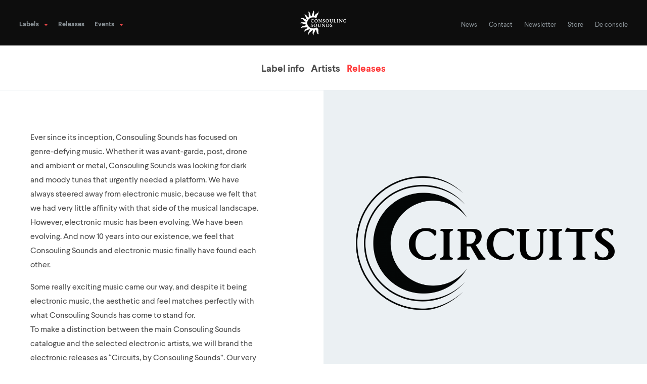

--- FILE ---
content_type: text/html; charset=utf-8
request_url: https://consouling.be/label/circuits
body_size: 11455
content:
<!DOCTYPE html>
<!--[if IE 8]><html class="ie ie8 lt-ie9" lang="en" dir="ltr"><![endif]-->
<!--[if IE 9]><html class="ie ie9" lang="en" dir="ltr"><![endif]-->
<!--[if (gte IE 9)|(gt IEMobile 7)]><html class="ie" lang="en" dir="ltr"
  xmlns:og="http://ogp.me/ns#"
  xmlns:article="http://ogp.me/ns/article#"
  xmlns:book="http://ogp.me/ns/book#"
  xmlns:profile="http://ogp.me/ns/profile#"
  xmlns:video="http://ogp.me/ns/video#"
  xmlns:product="http://ogp.me/ns/product#"
  xmlns:content="http://purl.org/rss/1.0/modules/content/"
  xmlns:dc="http://purl.org/dc/terms/"
  xmlns:foaf="http://xmlns.com/foaf/0.1/"
  xmlns:rdfs="http://www.w3.org/2000/01/rdf-schema#"
  xmlns:sioc="http://rdfs.org/sioc/ns#"
  xmlns:sioct="http://rdfs.org/sioc/types#"
  xmlns:skos="http://www.w3.org/2004/02/skos/core#"
  xmlns:xsd="http://www.w3.org/2001/XMLSchema#"><![endif]-->
<html 
  xmlns:og="http://ogp.me/ns#"
  xmlns:article="http://ogp.me/ns/article#"
  xmlns:book="http://ogp.me/ns/book#"
  xmlns:profile="http://ogp.me/ns/profile#"
  xmlns:video="http://ogp.me/ns/video#"
  xmlns:product="http://ogp.me/ns/product#"
  xmlns:content="http://purl.org/rss/1.0/modules/content/"
  xmlns:dc="http://purl.org/dc/terms/"
  xmlns:foaf="http://xmlns.com/foaf/0.1/"
  xmlns:rdfs="http://www.w3.org/2000/01/rdf-schema#"
  xmlns:sioc="http://rdfs.org/sioc/ns#"
  xmlns:sioct="http://rdfs.org/sioc/types#"
  xmlns:skos="http://www.w3.org/2004/02/skos/core#"
  xmlns:xsd="http://www.w3.org/2001/XMLSchema#" class="no-js" lang="en" dir="ltr">
<head>
  <meta http-equiv="Content-Type" content="text/html; charset=utf-8" />
<meta property="og:title" content="Circuits" />
<meta property="og:description" content="Circuits" />
<meta property="og:image" content="https://consouling.be/sites/default/files/label_logo/circuits.svg" />
<meta property="og:url" content="https://consouling.be/label/circuits" />
<meta property="og:site_name" content="Consouling" />
<meta name="generator" content="Drupal 7 (http://drupal.org)" />
<link rel="canonical" href="https://consouling.be/label/circuits" />
<link rel="shortlink" href="https://consouling.be/node/36" />
<meta property="og:site_name" content="Consouling" />
<meta property="og:type" content="article" />
<meta property="og:url" content="https://consouling.be/label/circuits" />
<meta property="og:title" content="Circuits" />
<meta property="og:updated_time" content="2017-09-23T21:41:35+02:00" />
<meta property="article:published_time" content="2017-05-13T08:17:33+02:00" />
<meta property="article:modified_time" content="2017-09-23T21:41:35+02:00" />
  <title>Circuits | Consouling</title>

  <meta name="MobileOptimized" content="width">
  <meta name="HandheldFriendly" content="true">
  <meta name="viewport" content="width=device-width, initial-scale=1">
  <meta http-equiv="cleartype" content="on">
  <meta http-equiv="X-UA-Compatible" content="IE=edge,chrome=1">

  <link href="https://fonts.googleapis.com/css?family=Overpass+Mono:400,700" rel="stylesheet">

  <!-- Favicon -->
  <link rel="shortcut icon" href="https://consouling.be/sites/all/themes/cs/assets/image/icon/favicon.ico"/>

  <!-- Apple touch icon -->
  <link rel="apple-touch-icon" sizes="57x57" href="https://consouling.be/sites/all/themes/cs/assets/image/icon/apple-touch-icon-57x57.png">
  <link rel="apple-touch-icon" sizes="60x60" href="https://consouling.be/sites/all/themes/cs/assets/image/icon/apple-touch-icon-60x60.png">
  <link rel="apple-touch-icon" sizes="72x72" href="https://consouling.be/sites/all/themes/cs/assets/image/icon/apple-touch-icon-72x72.png">
  <link rel="apple-touch-icon" sizes="76x76" href="https://consouling.be/sites/all/themes/cs/assets/image/icon/apple-touch-icon-76x76.png">
  <link rel="apple-touch-icon" sizes="114x114" href="https://consouling.be/sites/all/themes/cs/assets/image/icon/apple-touch-icon-114x114.png">
  <link rel="apple-touch-icon" sizes="120x120" href="https://consouling.be/sites/all/themes/cs/assets/image/icon/apple-touch-icon-120x120.png">
  <link rel="apple-touch-icon" sizes="144x144" href="https://consouling.be/sites/all/themes/cs/assets/image/icon/apple-touch-icon-144x144.png">
  <link rel="apple-touch-icon" sizes="152x152" href="https://consouling.be/sites/all/themes/cs/assets/image/icon/apple-touch-icon-152x152.png">
  <link rel="apple-touch-icon" sizes="180x180" href="https://consouling.be/sites/all/themes/cs/assets/image/icon/apple-touch-icon-180x180.png">

  <!-- Icon / Android -->
  <link rel="icon" type="image/png" href="https://consouling.be/sites/all/themes/cs/assets/image/icon/favicon-16x16.png" sizes="16x16">
  <link rel="icon" type="image/png" href="https://consouling.be/sites/all/themes/cs/assets/image/icon/favicon-32x32.png" sizes="32x32">
  <link rel="icon" type="image/png" href="https://consouling.be/sites/all/themes/cs/assets/image/icon/favicon-194x194.png" sizes="194x194">
  <link rel="icon" type="image/png" href="https://consouling.be/sites/all/themes/cs/assets/image/icon/favicon-96x96.png" sizes="96x96">
  <link rel="icon" type="image/png" href="https://consouling.be/sites/all/themes/cs/assets/image/icon/android-chrome-192x192.png" sizes="192x192">
  <link rel="manifest" href="https://consouling.be/sites/all/themes/cs/assets/image/icon/manifest.json">


  <meta name="application-name" content="Circuits | Consouling"/>
  <meta name="msapplication-TileColor" content="#3380aa"/> <!-- @todo choose a decent color -->
  <meta name="msapplication-TileImage" content="https://consouling.be/sites/all/themes/cs/assets/image/icon/mstile-144x144.png"/> <!-- @todo create a white monochrome version (144x144) of the logo of the site -->


  <link type="text/css" rel="stylesheet" href="https://consouling.be/sites/default/files/css/css_lQaZfjVpwP_oGNqdtWCSpJT1EMqXdMiU84ekLLxQnc4.css" media="all" />
<link type="text/css" rel="stylesheet" href="https://consouling.be/sites/default/files/css/css_uCHsFy34xJFSLQIAi2BL2YGHf386QQ9vvMQWEn4iTmg.css" media="all" />
<link type="text/css" rel="stylesheet" href="https://consouling.be/sites/default/files/css/css_XyELJoL1qsdMTQdFrViNSLevfcrzPM23hhX_NrpUCh0.css" media="all" />
<style type="text/css" media="all">
<!--/*--><![CDATA[/*><!--*/
.view-labels.view-display-id-block_1 .group-right{background-image:url(https://consouling.be/sites/default/files/Artists/10547998_666724216729516_8928850738816718494_o.jpg);background-size:cover;background-position:center;
.view-labels.view-display-id-block_1 .group-right{background-image:url(https://consouling.be/sites/default/files/Artists/B%20x%20Syndrome%20X%20CHVE.jpg);background-size:cover;background-position:center;
.view-labels.view-display-id-block_1 .group-right{background-image:url(https://consouling.be/sites/default/files/Artists/Bolt%20Ruin.jpg);background-size:cover;background-position:center;
.view-labels.view-display-id-block_1 .group-right{background-image:url(https://consouling.be/sites/default/files/Artists/profielfoto.jpg-2.png);background-size:cover;background-position:center;
.view-labels.view-display-id-block_1 .group-right{background-image:url(https://consouling.be/sites/default/files/Artists/Slipper%20def%20%C2%A9%20Christophe%20De%20Muynck-6_3.jpg);background-size:cover;background-position:center;
.view-labels.view-display-id-block_1 .group-right{background-image:url(https://consouling.be/sites/default/files/Artists/30000-Monkies-e1459876882367.jpeg);background-size:cover;background-position:center;
.view-labels.view-display-id-block_1 .group-right{background-image:url(https://consouling.be/sites/default/files/Artists/vert01normal.jpg);background-size:cover;background-position:center;
.view-labels.view-display-id-block_1 .group-right{background-image:url(https://consouling.be/sites/default/files/Artists/KLUDDE_A%20THOUSAND%20SUFFERINGS%28lr%29_3828%20cropped.jpg);background-size:cover;background-position:center;
.view-labels.view-display-id-block_1 .group-right{background-image:url(https://consouling.be/sites/default/files/Artists/17212113_1383085515082574_657869774841145635_o.jpg);background-size:cover;background-position:center;
.view-labels.view-display-id-block_1 .group-right{background-image:url(https://consouling.be/sites/default/files/Artists/achter.jpg);background-size:cover;background-position:center;
.view-labels.view-display-id-block_1 .group-right{background-image:url(https://consouling.be/sites/default/files/Artists/921369_165452946953916_1339431101_o.jpg);background-size:cover;background-position:center;
.view-labels.view-display-id-block_1 .group-right{background-image:url(https://consouling.be/sites/default/files/Artists/19222843_10154186694852255_8383552462112792435_o.jpg);background-size:cover;background-position:center;
.view-labels.view-display-id-block_1 .group-right{background-image:url(https://consouling.be/sites/default/files/Artists/12841386_1010156859055438_1858340162894114001_o.png);background-size:cover;background-position:center;
.view-labels.view-display-id-block_1 .group-right{background-image:url(https://consouling.be/sites/default/files/Artists/17042016-AMENRAonline-TEMMERMANSTEFAAN-075.jpg);background-size:cover;background-position:center;
.view-labels.view-display-id-block_1 .group-right{background-image:url(https://consouling.be/sites/default/files/records/covers//rtbsuluxooy9ddpklicr.jpg);background-size:cover;background-position:center;
.view-labels.view-display-id-block_1 .group-right{background-image:url(https://consouling.be/sites/default/files/Artists/SOUL0175%20Rutger-Anne-Rene-img_0.jpg);background-size:cover;background-position:center;
.view-labels.view-display-id-block_1 .group-right{background-image:url(https://consouling.be/sites/default/files/Artists/AsphodelWine_B.jpg);background-size:cover;background-position:center;
.view-labels.view-display-id-block_1 .group-right{background-image:url(https://consouling.be/sites/default/files/Artists/Azure%20mortal%20black.jpg);background-size:cover;background-position:center;
.view-labels.view-display-id-block_1 .group-right{background-image:url(https://consouling.be/sites/default/files/Artists/press-pic.jpg);background-size:cover;background-position:center;
.view-labels.view-display-id-block_1 .group-right{background-image:url(https://consouling.be/sites/default/files/Artists/20451713_1256102371166856_4380628651015453188_o.jpg);background-size:cover;background-position:center;
.view-labels.view-display-id-block_1 .group-right{background-image:url(https://consouling.be/sites/default/files/Artists/Battle%20Of%20Mice%20-%20All%20Your%20Sympathy%27s%20Gone.jpg);background-size:cover;background-position:center;
.view-labels.view-display-id-block_1 .group-right{background-image:url(https://consouling.be/sites/default/files/Artists/20664091_1271513869624840_8015197118313585567_n.jpg);background-size:cover;background-position:center;
.view-labels.view-display-id-block_1 .group-right{background-image:url(https://consouling.be/sites/default/files/Artists/Butsenzeller%20zool%202%20zw%20%28c%29%20Jan%20Gitanes.jpg);background-size:cover;background-position:center;
.view-labels.view-display-id-block_1 .group-right{background-image:url(https://consouling.be/sites/default/files/Artists/VDE_4381.jpg);background-size:cover;background-position:center;
.view-labels.view-display-id-block_1 .group-right{background-image:url(https://consouling.be/sites/default/files/Artists/18738743_1480616168626794_4431055976071394972_o.jpg);background-size:cover;background-position:center;
.view-labels.view-display-id-block_1 .group-right{background-image:url(https://consouling.be/sites/default/files/Artists/11754358_856560444422674_1040886367325463683_o.png);background-size:cover;background-position:center;
.view-labels.view-display-id-block_1 .group-right{background-image:url(https://consouling.be/sites/default/files/Artists/11239654_880085558703738_6974172688848527431_n.jpg);background-size:cover;background-position:center;
.view-labels.view-display-id-block_1 .group-right{background-image:url(https://consouling.be/sites/default/files/Artists/De%20Manen%20Opzij%20Cover.jpg);background-size:cover;background-position:center;
.view-labels.view-display-id-block_1 .group-right{background-image:url(https://consouling.be/sites/default/files/records/covers//a1538140394_16.jpg);background-size:cover;background-position:center;
.view-labels.view-display-id-block_1 .group-right{background-image:url(https://consouling.be/sites/default/files/Artists/Cross_Bringer__Roster_Photo_5.jpg);background-size:cover;background-position:center;
.view-labels.view-display-id-block_1 .group-right{background-image:url(https://consouling.be/sites/default/files/Artists/12304458_1203265236356876_8755801664741614906_o.jpg);background-size:cover;background-position:center;
.view-labels.view-display-id-block_1 .group-right{background-image:url(https://consouling.be/sites/default/files/Artists/201218_Dark-Sky-Burial_GJ_-01.jpg);background-size:cover;background-position:center;
.view-labels.view-display-id-block_1 .group-right{background-image:url(https://consouling.be/sites/default/files/records/covers//3481574966836-0300px-001.jpg);background-size:cover;background-position:center;
.view-labels.view-display-id-block_1 .group-right{background-image:url(https://consouling.be/sites/default/files/Artists/1453270_318336704992897_8073618156975166426_n.jpg);background-size:cover;background-position:center;
.view-labels.view-display-id-block_1 .group-right{background-image:url(https://consouling.be/sites/default/files/Artists/cf83496b-e9d9-4d20-84af-4c50c64a32ff.jpg);background-size:cover;background-position:center;
.view-labels.view-display-id-block_1 .group-right{background-image:url(https://consouling.be/sites/default/files/Artists/SOULCLXIX%2B0169%20Cover%203500px.jpg);background-size:cover;background-position:center;
.view-labels.view-display-id-block_1 .group-right{background-image:url(https://consouling.be/sites/default/files/Artists/Druon%20Antigon%20Promo%20Pic%20Cropped.jpg);background-size:cover;background-position:center;
.view-labels.view-display-id-block_1 .group-right{background-image:url(https://consouling.be/sites/default/files/Artists/consoul1.jpg);background-size:cover;background-position:center;
.view-labels.view-display-id-block_1 .group-right{background-image:url(https://consouling.be/sites/default/files/Artists/0005602809_10.jpg);background-size:cover;background-position:center;
.view-labels.view-display-id-block_1 .group-right{background-image:url(https://consouling.be/sites/default/files/Artists/12657764_1110127502355546_7689147911718830221_o.jpg);background-size:cover;background-position:center;
.view-labels.view-display-id-block_1 .group-right{background-image:url(https://consouling.be/sites/default/files/Artists/14910579_10154535265835435_3434178707834725489_n.jpg);background-size:cover;background-position:center;
.view-labels.view-display-id-block_1 .group-right{background-image:url(https://consouling.be/sites/default/files/Artists/promo-Onus-2024.jpg);background-size:cover;background-position:center;
.view-labels.view-display-id-block_1 .group-right{background-image:url(https://consouling.be/sites/default/files/Artists/191024_endlingr_antoncoene_07_1.JPG);background-size:cover;background-position:center;
.view-labels.view-display-id-block_1 .group-right{background-image:url(https://consouling.be/sites/default/files/Artists/11206706_10153894724384832_5304370956304880822_o.jpg);background-size:cover;background-position:center;
.view-labels.view-display-id-block_1 .group-right{background-image:url(https://consouling.be/sites/default/files/Artists/13501726_1041600169223159_3364757512064258760_n.jpg);background-size:cover;background-position:center;
.view-labels.view-display-id-block_1 .group-right{background-image:url(https://consouling.be/sites/default/files/Artists/Fear%20Falls%20Burning%20by%20Stephan%20Vercaemer.jpg);background-size:cover;background-position:center;
.view-labels.view-display-id-block_1 .group-right{background-image:url(https://consouling.be/sites/default/files/Artists/Fragment%20-%20Fragment_adobespark.jpg);background-size:cover;background-position:center;
.view-labels.view-display-id-block_1 .group-right{background-image:url(https://consouling.be/sites/default/files/Artists/Galg%20Promo%20Pic%20Cropped.jpg);background-size:cover;background-position:center;
.view-labels.view-display-id-block_1 .group-right{background-image:url(https://consouling.be/sites/default/files/Artists/Genune%20Band.jpg);background-size:cover;background-position:center;
.view-labels.view-display-id-block_1 .group-right{background-image:url(https://consouling.be/sites/default/files/Artists/Ggull_2020%2002%20-%20William%20van%20der%20Voort%20cropped.jpg);background-size:cover;background-position:center;
.view-labels.view-display-id-block_1 .group-right{background-image:url(https://consouling.be/sites/default/files/Artists/tee%20kopie%202-2.jpg);background-size:cover;background-position:center;
.view-labels.view-display-id-block_1 .group-right{background-image:url(https://consouling.be/sites/default/files/Artists/1500897_653394561372943_646439799_o.jpg);background-size:cover;background-position:center;
.view-labels.view-display-id-block_1 .group-right{background-image:url(https://consouling.be/sites/default/files/Artists/0006502224_10.jpg);background-size:cover;background-position:center;
.view-labels.view-display-id-block_1 .group-right{background-image:url(https://consouling.be/sites/default/files/Artists/Schermafbeelding-2015-09-04-om-17.08.52.png);background-size:cover;background-position:center;
.view-labels.view-display-id-block_1 .group-right{background-image:url(https://consouling.be/sites/default/files/Artists/934857_543818405753074_1232481078152133204_n.jpg);background-size:cover;background-position:center;
.view-labels.view-display-id-block_1 .group-right{background-image:url(https://consouling.be/sites/default/files/Artists/HYOM%20-%20SiL%20Promo%20Picture.jpg);background-size:cover;background-position:center;
.view-labels.view-display-id-block_1 .group-right{background-image:url(https://consouling.be/sites/default/files/Artists/18556738_1398958823502586_3597332691913759186_o.jpg);background-size:cover;background-position:center;
.view-labels.view-display-id-block_1 .group-right{background-image:url(https://consouling.be/sites/default/files/Artists/18077342_1091084757664189_4971023610242276693_o.jpg);background-size:cover;background-position:center;
.view-labels.view-display-id-block_1 .group-right{background-image:url(https://consouling.be/sites/default/files/Artists/12291767_747859768648002_5347801025653827484_o.jpg);background-size:cover;background-position:center;
.view-labels.view-display-id-block_1 .group-right{background-image:url(https://consouling.be/sites/default/files/Artists/180319_foto_s_astrid_stockman_200118_a_4546999zw02s13.jpg);background-size:cover;background-position:center;
.view-labels.view-display-id-block_1 .group-right{background-image:url(https://consouling.be/sites/default/files/Artists/InsectArk_solo_2021_300dpi%20kopie.jpg);background-size:cover;background-position:center;
.view-labels.view-display-id-block_1 .group-right{background-image:url(https://consouling.be/sites/default/files/Artists/stuk-elsewhere-daghraven-inwolves-37552_0.jpg);background-size:cover;background-position:center;
.view-labels.view-display-id-block_1 .group-right{background-image:url(https://consouling.be/sites/default/files/Artists/jarboe_illusory1.jpg);background-size:cover;background-position:center;
.view-labels.view-display-id-block_1 .group-right{background-image:url(https://consouling.be/sites/default/files/wysiwyg/30548596932_b67e7c250d_z.jpg);background-size:cover;background-position:center;
.view-labels.view-display-id-block_1 .group-right{background-image:url(https://consouling.be/sites/default/files/Artists/14713811_10209950486390553_269874934236464306_n.jpg);background-size:cover;background-position:center;
.view-labels.view-display-id-block_1 .group-right{background-image:url(https://consouling.be/sites/default/files/Artists/IMG_9860.jpg);background-size:cover;background-position:center;
.view-labels.view-display-id-block_1 .group-right{background-image:url(https://consouling.be/sites/default/files/Artists/_MG_8172.jpg);background-size:cover;background-position:center;
.view-labels.view-display-id-block_1 .group-right{background-image:url(https://consouling.be/sites/default/files/Artists/La%20Muerte%202021%20pic%20by%20%C2%A9Lightbox%20Revelation.jpg);background-size:cover;background-position:center;
.view-labels.view-display-id-block_1 .group-right{background-image:url(https://consouling.be/sites/default/files/Artists/20544033_10154610979376691_6747594689829273135_o.jpg);background-size:cover;background-position:center;
.view-labels.view-display-id-block_1 .group-right{background-image:url(https://consouling.be/sites/default/files/Artists/IMG_2669.JPG);background-size:cover;background-position:center;
.view-labels.view-display-id-block_1 .group-right{background-image:url(https://consouling.be/sites/default/files/Artists/14855986_10157585382495394_7369842659056109961_o.jpg);background-size:cover;background-position:center;
.view-labels.view-display-id-block_1 .group-right{background-image:url(https://consouling.be/sites/default/files/Artists/Le%20Seul%20Element%20-%20Meradiam_adobespark.jpg);background-size:cover;background-position:center;
.view-labels.view-display-id-block_1 .group-right{background-image:url(https://consouling.be/sites/default/files/Artists/12043033_10150583142714984_6468127760563799743_n.jpg);background-size:cover;background-position:center;
.view-labels.view-display-id-block_1 .group-right{background-image:url(https://consouling.be/sites/default/files/Artists/Loud%20As%20Giants%20Band%20Pic.jpeg);background-size:cover;background-position:center;
.view-labels.view-display-id-block_1 .group-right{background-image:url(https://consouling.be/sites/default/files/Artists/MACHUKHA_photo_1_website.jpg);background-size:cover;background-position:center;
.view-labels.view-display-id-block_1 .group-right{background-image:url(https://consouling.be/sites/default/files/Artists/1073996_10151861687612548_1548543244_o.jpg);background-size:cover;background-position:center;
.view-labels.view-display-id-block_1 .group-right{background-image:url(https://consouling.be/sites/default/files/Artists/18839036_1496554537085829_6036146696542473863_n.jpg);background-size:cover;background-position:center;
.view-labels.view-display-id-block_1 .group-right{background-image:url(https://consouling.be/sites/default/files/Artists/_DSF6061.jpg);background-size:cover;background-position:center;
.view-labels.view-display-id-block_1 .group-right{background-image:url(https://consouling.be/sites/default/files/Artists/398142_10151228184799080_303070451_n.jpg);background-size:cover;background-position:center;
.view-labels.view-display-id-block_1 .group-right{background-image:url(https://consouling.be/sites/default/files/Artists/Methadrone.jpg);background-size:cover;background-position:center;
.view-labels.view-display-id-block_1 .group-right{background-image:url(https://consouling.be/sites/default/files/Artists/Minsk%202018%2001%20by%20Meredith%20Nunn.jpg);background-size:cover;background-position:center;
.view-labels.view-display-id-block_1 .group-right{background-image:url(https://consouling.be/sites/default/files/Artists/LowRes-0119_Main%20Image_CharlieDeKeersmaecker.jpg);background-size:cover;background-position:center;
.view-labels.view-display-id-block_1 .group-right{background-image:url(https://consouling.be/sites/default/files/Artists/MNHM-ekko-utrecht-the-netherlands.jpg);background-size:cover;background-position:center;
.view-labels.view-display-id-block_1 .group-right{background-image:url(https://consouling.be/sites/default/files/Artists/Modder%20press%202024%20-%20by%20Antje%20Meiresonne.jpeg);background-size:cover;background-position:center;
.view-labels.view-display-id-block_1 .group-right{background-image:url(https://consouling.be/sites/default/files/Artists/Mondrian-Oak.jpg);background-size:cover;background-position:center;
.view-labels.view-display-id-block_1 .group-right{background-image:url(https://consouling.be/sites/default/files/Artists/13173308_848994938566544_8058354074340207135_o.jpg);background-size:cover;background-position:center;
.view-labels.view-display-id-block_1 .group-right{background-image:url(https://consouling.be/sites/default/files/Artists/188534_10150106450547636_7360979_n.jpg);background-size:cover;background-position:center;
.view-labels.view-display-id-block_1 .group-right{background-image:url(https://consouling.be/sites/default/files/Artists/Motha_1_By_Patrick_Clerens.jpg);background-size:cover;background-position:center;
.view-labels.view-display-id-block_1 .group-right{background-image:url(https://consouling.be/sites/default/files/Artists/Mother-announcement4.png);background-size:cover;background-position:center;
.view-labels.view-display-id-block_1 .group-right{background-image:url(https://consouling.be/sites/default/files/Artists/Mt..jpg);background-size:cover;background-position:center;
.view-labels.view-display-id-block_1 .group-right{background-image:url(https://consouling.be/sites/default/files/Artists/N.jpg);background-size:cover;background-position:center;
.view-labels.view-display-id-block_1 .group-right{background-image:url(https://consouling.be/sites/default/files/Artists/11122445_10153099405972367_2723357047102877076_o.jpg);background-size:cover;background-position:center;
.view-labels.view-display-id-block_1 .group-right{background-image:url(https://consouling.be/sites/default/files/Artists/10711136_876344945730753_824430086079943646_n.jpg);background-size:cover;background-position:center;
.view-labels.view-display-id-block_1 .group-right{background-image:url(https://consouling.be/sites/default/files/Artists/2011-12-07_Neige-Morte_037-750x500.jpg);background-size:cover;background-position:center;
.view-labels.view-display-id-block_1 .group-right{background-image:url(https://consouling.be/sites/default/files/Artists/profile1.jpg);background-size:cover;background-position:center;
.view-labels.view-display-id-block_1 .group-right{background-image:url(https://consouling.be/sites/default/files/Artists/No%20One%20Wished%20To%20Settle%20Here%20-%20Constant%20Slapstick%20And%20Traveling_adobespark.jpg);background-size:cover;background-position:center;
.view-labels.view-display-id-block_1 .group-right{background-image:url(https://consouling.be/sites/default/files/Artists/17218362_1444443462240991_3156169012581610806_o.jpg);background-size:cover;background-position:center;
.view-labels.view-display-id-block_1 .group-right{background-image:url(https://consouling.be/sites/default/files/Artists/OF-BLOOD-AND-MERCURY_02.jpg);background-size:cover;background-position:center;
.view-labels.view-display-id-block_1 .group-right{background-image:url(https://consouling.be/sites/default/files/Artists/Ortega-750x499.jpg);background-size:cover;background-position:center;
.view-labels.view-display-id-block_1 .group-right{background-image:url(https://consouling.be/sites/default/files/wysiwyg/3540407163_photo.jpg);background-size:cover;background-position:center;
.view-labels.view-display-id-block_1 .group-right{background-image:url(https://consouling.be/sites/default/files/Artists/P-407.jpg);background-size:cover;background-position:center;
.view-labels.view-display-id-block_1 .group-right{background-image:url(https://consouling.be/sites/default/files/Artists/Piet_dierickx_promopic.jpg);background-size:cover;background-position:center;
.view-labels.view-display-id-block_1 .group-right{background-image:url(https://consouling.be/sites/default/files/Artists/Ur_Split_Cover.jpg);background-size:cover;background-position:center;
.view-labels.view-display-id-block_1 .group-right{background-image:url(https://consouling.be/sites/default/files/Artists/Poltrock%20%26%20de%20Roover%20%28foto%20door%20Agathe%20Danon%294.jpg);background-size:cover;background-position:center;
.view-labels.view-display-id-block_1 .group-right{background-image:url(https://consouling.be/sites/default/files/news/Pothamus%20Pressphoto%203%20%C2%A9%20Gert%20Stockmans.jpg);background-size:cover;background-position:center;
.view-labels.view-display-id-block_1 .group-right{background-image:url(https://consouling.be/sites/default/files/Artists/RDS220_Liggend_lores.jpg);background-size:cover;background-position:center;
.view-labels.view-display-id-block_1 .group-right{background-image:url(https://consouling.be/sites/default/files/Artists/Machinefabriek.jpg);background-size:cover;background-position:center;
.view-labels.view-display-id-block_1 .group-right{background-image:url(https://consouling.be/sites/default/files/Artists/20861584_1407235295998299_4855777708506779669_o.jpg);background-size:cover;background-position:center;
.view-labels.view-display-id-block_1 .group-right{background-image:url(https://consouling.be/sites/default/files/Artists/278002_10150988717274521_600740016_o.jpg);background-size:cover;background-position:center;
.view-labels.view-display-id-block_1 .group-right{background-image:url(https://consouling.be/sites/default/files/Artists/Sequences.jpg);background-size:cover;background-position:center;
.view-labels.view-display-id-block_1 .group-right{background-image:url(https://consouling.be/sites/default/files/Artists/550454_337937756276593_3747816_n.jpg);background-size:cover;background-position:center;
.view-labels.view-display-id-block_1 .group-right{background-image:url(https://consouling.be/sites/default/files/Artists/SleepBomb%2Bby%2BFred%2BAube1.jpeg);background-size:cover;background-position:center;
.view-labels.view-display-id-block_1 .group-right{background-image:url(https://consouling.be/sites/default/files/wysiwyg/HOES%20IMAGE%20-%20Sea%2Csea%2Csea%2C%20drifter%20_%20See%2C%20see%2C%20see%2C%20drifter%20by%20Slumberland.jpg);background-size:cover;background-position:center;
.view-labels.view-display-id-block_1 .group-right{background-image:url(https://consouling.be/sites/default/files/Artists/13995665_1054635871239011_4755668912893256298_o.jpg);background-size:cover;background-position:center;
.view-labels.view-display-id-block_1 .group-right{background-image:url(https://consouling.be/sites/default/files/Artists/Solar%20Temple%20Promo%20pic%202000x2000.jpg);background-size:cover;background-position:center;
.view-labels.view-display-id-block_1 .group-right{background-image:url(https://consouling.be/sites/default/files/Artists/Promo%20Photo%20Dead%20Neanderthals%20-%20Solar%20Temple.jpg);background-size:cover;background-position:center;
.view-labels.view-display-id-block_1 .group-right{background-image:url(https://consouling.be/sites/default/files/Artists/SBHT-LIVE%20MONTREAL%202019-1.jpg);background-size:cover;background-position:center;
.view-labels.view-display-id-block_1 .group-right{background-image:url(https://consouling.be/sites/default/files/Artists/_DSC2219.jpeg);background-size:cover;background-position:center;
.view-labels.view-display-id-block_1 .group-right{background-image:url(https://consouling.be/sites/default/files/Artists/Massimo_Pupillo_and_Stefano_Pilia_by_Sylvia_Steinhaeuser_03_s.jpg);background-size:cover;background-position:center;
.view-labels.view-display-id-block_1 .group-right{background-image:url(https://consouling.be/sites/default/files/Artists/Sum%20Of%20R%202021_1.jpg);background-size:cover;background-position:center;
.view-labels.view-display-id-block_1 .group-right{background-image:url(https://consouling.be/sites/default/files/Artists/13590248_1063326120400853_3343409073723338892_n.jpg);background-size:cover;background-position:center;
.view-labels.view-display-id-block_1 .group-right{background-image:url(https://consouling.be/sites/default/files/Artists/Takh%20Bandfoto.jpg);background-size:cover;background-position:center;
.view-labels.view-display-id-block_1 .group-right{background-image:url(https://consouling.be/sites/default/files/Artists/13092115_10153513588873093_8539598410673891139_n.jpg);background-size:cover;background-position:center;
.view-labels.view-display-id-block_1 .group-right{background-image:url(https://consouling.be/sites/default/files/wysiwyg/tecumseh_backline.jpg);background-size:cover;background-position:center;
.view-labels.view-display-id-block_1 .group-right{background-image:url(https://consouling.be/sites/default/files/Artists/0004971579_10.jpg);background-size:cover;background-position:center;
.view-labels.view-display-id-block_1 .group-right{background-image:url(https://consouling.be/sites/default/files/Artists/TDHxGGULL%20-%20Van%20Grond%20-%20front%20cropped.jpg);background-size:cover;background-position:center;
.view-labels.view-display-id-block_1 .group-right{background-image:url(https://consouling.be/sites/default/files/Artists/0007139228_10.jpg);background-size:cover;background-position:center;
.view-labels.view-display-id-block_1 .group-right{background-image:url(https://consouling.be/sites/default/files/Artists/Thelma%20Ramon%20-%202017%20-%20Vultures%20full.jpg);background-size:cover;background-position:center;
.view-labels.view-display-id-block_1 .group-right{background-image:url(https://consouling.be/sites/default/files/Artists/theo-bandpic-pink.jpeg);background-size:cover;background-position:center;
.view-labels.view-display-id-block_1 .group-right{background-image:url(https://consouling.be/sites/default/files/Artists/616636_10150957680836571_25120112_o.jpg);background-size:cover;background-position:center;
.view-labels.view-display-id-block_1 .group-right{background-image:url(https://consouling.be/sites/default/files/Artists/13450723_10153712279522081_301402196351897527_n.jpg);background-size:cover;background-position:center;
.view-labels.view-display-id-block_1 .group-right{background-image:url(https://consouling.be/sites/default/files/Artists/Thisquietarmy%20x%20Away%202021%20-%20By%20Nicolas%20Padovani_0.jpg);background-size:cover;background-position:center;
.view-labels.view-display-id-block_1 .group-right{background-image:url(https://consouling.be/sites/default/files/Artists/throatsnapper-0063.jpg);background-size:cover;background-position:center;
.view-labels.view-display-id-block_1 .group-right{background-image:url(https://consouling.be/sites/default/files/Artists/Timer.jpg);background-size:cover;background-position:center;
.view-labels.view-display-id-block_1 .group-right{background-image:url(https://consouling.be/sites/default/files/Artists/18622625_1716926941680969_4125523683896116391_n.jpg);background-size:cover;background-position:center;
.view-labels.view-display-id-block_1 .group-right{background-image:url(https://consouling.be/sites/default/files/Artists/13179427_899040633558655_736775999912832856_n.jpg);background-size:cover;background-position:center;
.view-labels.view-display-id-block_1 .group-right{background-image:url(https://consouling.be/sites/default/files/Artists/Ulveblod_def_WilliamvanderVoort-004.jpg);background-size:cover;background-position:center;
.view-labels.view-display-id-block_1 .group-right{background-image:url(https://consouling.be/sites/default/files/Artists/Ural%20Umbo%20-%20Roomer_Promophoto%20V1_RGB.jpg);background-size:cover;background-position:center;
.view-labels.view-display-id-block_1 .group-right{background-image:url(https://consouling.be/sites/default/files/records/covers//udtziymvukegqqkf6ypa.jpg);background-size:cover;background-position:center;
.view-labels.view-display-id-block_1 .group-right{background-image:url(https://consouling.be/sites/default/files/Artists/10403061_652925571493228_5847917275728444739_n.jpg);background-size:cover;background-position:center;
.view-labels.view-display-id-block_1 .group-right{background-image:url(https://consouling.be/sites/default/files/Artists/Viscera.jpg);background-size:cover;background-position:center;
.view-labels.view-display-id-block_1 .group-right{background-image:url(https://consouling.be/sites/default/files/Artists/IMG_4902.jpg);background-size:cover;background-position:center;
.view-labels.view-display-id-block_1 .group-right{background-image:url(https://consouling.be/sites/default/files/Artists/Welcome%20to%20Holyland%20Band%20Pic%201.jpg);background-size:cover;background-position:center;
.view-labels.view-display-id-block_1 .group-right{background-image:url(https://consouling.be/sites/default/files/Artists/0002345400_10-750x375.jpg);background-size:cover;background-position:center;
.view-labels.view-display-id-block_1 .group-right{background-image:url(https://consouling.be/sites/default/files/Artists/11103101_348765631976112_4028548629049760039_o.jpg);background-size:cover;background-position:center;
.view-labels.view-display-id-block_1 .group-right{background-image:url(https://consouling.be/sites/default/files/Artists/WT_bandpic1_%28c%29%20Silke%20Beurms.jpg);background-size:cover;background-position:center;
.view-labels.view-display-id-block_1 .group-right{background-image:url(https://consouling.be/sites/default/files/Artists/39c242_cbdefb8898f14d4c9d7eb71ee0083974.jpg);background-size:cover;background-position:center;
.view-labels.view-display-id-block_1 .group-right{background-image:url(https://consouling.be/sites/default/files/Artists/%C2%A9VoidRevelations-3826%20Cropped.jpg);background-size:cover;background-position:center;
.view-labels.view-display-id-block_1 .group-right{background-image:url(https://consouling.be/sites/default/files/Artists/16299709_1321938261202051_4816776092500970747_o.jpg);background-size:cover;background-position:center;
.view-labels.view-display-id-block_1 .group-right{background-image:url(https://consouling.be/sites/default/files/Artists/yodokiii-live.jpg);background-size:cover;background-position:center;
.view-labels.view-display-id-block_1 .group-right{background-image:url(https://consouling.be/sites/default/files/Artists/Zatokrev-9434.jpg);background-size:cover;background-position:center;
.view-labels.view-display-id-block_1 .group-right{background-image:url(https://consouling.be/sites/default/files/Artists/Schermafbeelding%202018-09-17%20om%2013.20.40.png);background-size:cover;background-position:center;
.view-labels.view-display-id-block_1 .group-right{background-image:url(https://consouling.be/sites/default/files/Artists/Multer.jpg);background-size:cover;background-position:center;
.view-labels.view-display-id-block_1 .group-right{background-image:url(https://consouling.be/sites/default/files/Artists/21200848_10155542832883444_5030480349371869164_o.jpg);background-size:cover;background-position:center;
.view-labels.view-display-id-block_1 .group-right{background-image:url(https://consouling.be/sites/default/files/Artists/14939471_10154664840732485_9131411031958107027_o.jpg);background-size:cover;background-position:center;
.view-labels.view-display-id-block_1 .group-right{background-image:url(https://consouling.be/sites/default/files/wysiwyg/50930bf8-e348-4f14-ad10-b0b032393be7.jpg);background-size:cover;background-position:center;
.view-labels.view-display-id-block_1 .group-right{background-image:url(https://consouling.be/sites/default/files/wysiwyg/7c2e675d-f9ef-41af-a88c-3d1b7f4b15a7_0.jpg);background-size:cover;background-position:center;
.view-labels.view-display-id-block_1 .group-right{background-image:url(https://consouling.be/sites/default/files/Artists/II%20Dead%20Boys.jpg);background-size:cover;background-position:center;
.view-labels.view-display-id-block_1 .group-right{background-image:url(https://consouling.be/sites/default/files/Artists/12000975_1017151521638213_993852393824670527_o.jpg);background-size:cover;background-position:center;
.view-labels.view-display-id-block_1 .group-right{background-image:url(https://consouling.be/sites/default/files/Artists/18491563_1533987256625061_6710477434383302784_o.jpg);background-size:cover;background-position:center;
.view-labels.view-display-id-block_1 .group-right{background-image:url(https://consouling.be/sites/default/files/Artists/19247848_1299082356875321_6326446206782017306_n.jpg);background-size:cover;background-position:center;
.view-labels.view-display-id-block_1 .group-right{background-image:url(https://consouling.be/sites/default/files/Artists/16402605_1272559862833681_2529067439928703930_o.jpg);background-size:cover;background-position:center;
.view-labels.view-display-id-block_1 .group-right{background-image:url(https://consouling.be/sites/default/files/Artists/14633177_10153654994326362_4899405419940712574_o.jpg);background-size:cover;background-position:center;
.view-labels.view-display-id-block_1 .group-right{background-image:url(https://consouling.be/sites/default/files/Artists/PERS%201%20Groot.jpg);background-size:cover;background-position:center;
.view-labels.view-display-id-block_1 .group-right{background-image:url(https://consouling.be/sites/default/files/Artists/PERS%201%20Groot_0.jpg);background-size:cover;background-position:center;
.view-labels.view-display-id-block_1 .group-right{background-image:url(https://consouling.be/sites/default/files/Artists/332527_10151230059334515_1884566600_o.jpg);background-size:cover;background-position:center;
.view-labels.view-display-id-block_1 .group-right{background-image:url(https://consouling.be/sites/default/files/Artists/vandal%20x%20onbeperkt.jpg);background-size:cover;background-position:center;
.view-labels.view-display-id-block_1 .group-right{background-image:url(https://consouling.be/sites/default/files/Artists/%27THE%20HOG%27%20WOLF%20VANWYMEERSCH_antoncoene_61.jpg);background-size:cover;background-position:center;
.view-labels.view-display-id-block_1 .group-right{background-image:url(https://consouling.be/sites/default/files/Artists/Barabbas%20-%20The%20Locksmith.jpg);background-size:cover;background-position:center;
.view-labels.view-display-id-block_1 .group-right{background-image:url(https://consouling.be/sites/default/files/Artists/12633563_476056039265873_8684466721043904450_o.jpg);background-size:cover;background-position:center;
.view-labels.view-display-id-block_1 .group-right{background-image:url(https://consouling.be/sites/default/files/Artists/17917405_1395384170526271_8206705885120563158_o.jpg);background-size:cover;background-position:center;
.view-labels.view-display-id-block_1 .group-right{background-image:url(https://consouling.be/sites/default/files/Artists/14480550_10154672241276614_3143634112975080070_o.jpg);background-size:cover;background-position:center;
.view-labels.view-display-id-block_1 .group-right{background-image:url(https://consouling.be/sites/default/files/Artists/Daktari.jpg);background-size:cover;background-position:center;
.view-labels.view-display-id-block_1 .group-right{background-image:url(https://consouling.be/sites/default/files/news/ELYUNQUE_OHIMARK_4_LR.jpg);background-size:cover;background-position:center;
.view-labels.view-display-id-block_1 .group-right{background-image:url(https://consouling.be/sites/default/files/Artists/20746234_1654262031252895_5875925660902740820_o.jpg);background-size:cover;background-position:center;
.view-labels.view-display-id-block_1 .group-right{background-image:url(https://consouling.be/sites/default/files/Artists/13179346_1066788786727930_8212359850358799266_n.jpg);background-size:cover;background-position:center;
.view-labels.view-display-id-block_1 .group-right{background-image:url(https://consouling.be/sites/default/files/Artists/18278763_1660310523986318_2273979119916969363_o.jpg);background-size:cover;background-position:center;
.view-labels.view-display-id-block_1 .group-right{background-image:url(https://consouling.be/sites/default/files/Artists/L%27hiver%20En%20Deuil.jpg);background-size:cover;background-position:center;
.view-labels.view-display-id-block_1 .group-right{background-image:url(https://consouling.be/sites/default/files/Artists/20819419_1458250174228958_8410235313385048536_o.jpg);background-size:cover;background-position:center;
.view-labels.view-display-id-block_1 .group-right{background-image:url(https://consouling.be/sites/default/files/Artists/_MG_3698.jpg);background-size:cover;background-position:center;
.view-labels.view-display-id-block_1 .group-right{background-image:url(https://consouling.be/sites/default/files/Artists/Needle%20And%20The%20Pain%20Reaction%20Band.jpg);background-size:cover;background-position:center;
.view-labels.view-display-id-block_1 .group-right{background-image:url(https://consouling.be/sites/default/files/Artists/_MG_7989-bewerkt-VIERK.jpg);background-size:cover;background-position:center;
.view-labels.view-display-id-block_1 .group-right{background-image:url(https://consouling.be/sites/default/files/Artists/zwart-wit2.jpg);background-size:cover;background-position:center;
.view-labels.view-display-id-block_1 .group-right{background-image:url(https://consouling.be/sites/default/files/Artists/15493740_1787253278210067_5949236792992657853_o.jpg);background-size:cover;background-position:center;
.view-labels.view-display-id-block_1 .group-right{background-image:url(https://consouling.be/sites/default/files/Artists/Red%20Star%20Line%20-%20Retention%20Of%20The%20Past.jpg);background-size:cover;background-position:center;
.view-labels.view-display-id-block_1 .group-right{background-image:url(https://consouling.be/sites/default/files/Artists/Steffie%20Van%20Cauter.jpg);background-size:cover;background-position:center;
.view-labels.view-display-id-block_1 .group-right{background-image:url(https://consouling.be/sites/default/files/Artists/21616061_491282414564107_4277133890458855580_n.jpg);background-size:cover;background-position:center;
.view-labels.view-display-id-block_1 .group-right{background-image:url(https://consouling.be/sites/default/files/Artists/The%20Fur.jpg);background-size:cover;background-position:center;
.view-labels.view-display-id-block_1 .group-right{background-image:url(https://consouling.be/sites/default/files/Artists/11071031_809596815795340_983619904241787842_n.jpg);background-size:cover;background-position:center;
.view-labels.view-display-id-block_1 .group-right{background-image:url(https://consouling.be/sites/default/files/Artists/954677_600053793439535_39529025838461056_n.jpg);background-size:cover;background-position:center;
.view-labels.view-display-id-block_1 .group-right{background-image:url(https://consouling.be/sites/default/files/Artists/12027641_831651743615436_909862952018697589_n.jpg);background-size:cover;background-position:center;
.view-labels.view-display-id-block_1 .group-right{background-image:url(https://consouling.be/sites/default/files/Artists/15590973_235663256867924_8935586278679343048_o.jpg);background-size:cover;background-position:center;
.view-labels.view-display-id-block_1 .group-right{background-image:url(https://consouling.be/sites/default/files/Artists/Youff_bandfoto.jpeg);background-size:cover;background-position:center;

/*]]>*/-->
</style>
<link type="text/css" rel="stylesheet" href="https://consouling.be/sites/default/files/css/css_yADUQJNC7-mDQLUqnbhQy6NlJWk7pAuQS2Gkz_7M0ck.css" media="all" />
<link type="text/css" rel="stylesheet" href="https://consouling.be/sites/default/files/css/css_3tvPSlTMY9a4LJXelXnnu2YyYS9O8FJ7UuG-1VvtNmU.css" media="all" />
<link type="text/css" rel="stylesheet" href="https://consouling.be/sites/default/files/css/css_q1hhgsDWDbALVW7ozKQkq6kD4gmDUECJ-l2fNSTlalk.css" media="print" />
  <!--[if lt IE 9]>
      <script src="http://html5shiv.googlecode.com/svn/trunk/html5.js"></script>
    <![endif]-->
  <script type="text/javascript" src="https://consouling.be/sites/default/files/js/js_ypadrG4kz9-JBpNOXmgjyVozLCJG_1RP3Ig-iqWR8n0.js"></script>
<script type="text/javascript" src="https://consouling.be/sites/default/files/js/js_R9UbiVw2xuTUI0GZoaqMDOdX0lrZtgX-ono8RVOUEVc.js"></script>
<script type="text/javascript" src="https://consouling.be/sites/default/files/js/js_2-hsqWASgiD9v8q0h-V8xzHMGz_Y7LkmgDC_ZTokYz8.js"></script>
<script type="text/javascript">
<!--//--><![CDATA[//><!--
(function(i,s,o,g,r,a,m){i["GoogleAnalyticsObject"]=r;i[r]=i[r]||function(){(i[r].q=i[r].q||[]).push(arguments)},i[r].l=1*new Date();a=s.createElement(o),m=s.getElementsByTagName(o)[0];a.async=1;a.src=g;m.parentNode.insertBefore(a,m)})(window,document,"script","//www.google-analytics.com/analytics.js","ga");ga("create", "UA-106855183-1", {"cookieDomain":"auto"});ga("set", "anonymizeIp", true);ga("send", "pageview");
//--><!]]>
</script>
<script type="text/javascript" src="https://consouling.be/sites/default/files/js/js_zsU7pE_En9PuEzx00IjN_iCxIwgABAiEwJNkh1iTG9k.js"></script>
<script type="text/javascript" src="https://consouling.be/sites/default/files/js/js_DbH0EvrLU0shC3sY4HCPVAFi0LbmerVF2PstSxiBY9o.js"></script>
<script type="text/javascript">
<!--//--><![CDATA[//><!--
jQuery.extend(Drupal.settings, {"basePath":"\/","pathPrefix":"","ajaxPageState":{"theme":"cs","theme_token":"sjjxj93Sgyq8x_FQy2wlXpLCrZ8StW7GkXd9QgeahDw","js":{"sites\/all\/modules\/contrib\/jquery_update\/replace\/jquery\/1.10\/jquery.min.js":1,"misc\/jquery-extend-3.4.0.js":1,"misc\/jquery-html-prefilter-3.5.0-backport.js":1,"misc\/jquery.once.js":1,"misc\/drupal.js":1,"sites\/all\/modules\/contrib\/admin_menu\/admin_devel\/admin_devel.js":1,"sites\/all\/libraries\/colorbox\/jquery.colorbox-min.js":1,"sites\/all\/modules\/contrib\/colorbox\/js\/colorbox.js":1,"sites\/all\/modules\/contrib\/colorbox\/styles\/default\/colorbox_style.js":1,"sites\/all\/modules\/contrib\/google_analytics\/googleanalytics.js":1,"0":1,"sites\/all\/modules\/contrib\/field_group\/field_group.js":1,"sites\/all\/themes\/cs\/assets\/js\/vendor\/modernizr.min.js":1,"sites\/all\/themes\/cs\/assets\/js\/vendor\/jquery.sidr.min.js":1,"sites\/all\/themes\/cs\/assets\/js\/vendor\/jquery.sticky-kit.min.js":1,"sites\/all\/themes\/cs\/assets\/js\/vendor\/isotope.pkgd.min.js":1,"sites\/all\/themes\/cs\/assets\/js\/vendor\/imagesloaded.pkgd.min.js":1,"sites\/all\/themes\/cs\/assets\/js\/vendor\/slick.min.js":1,"sites\/all\/themes\/cs\/assets\/js\/scripts.js":1},"css":{"modules\/system\/system.base.css":1,"sites\/all\/modules\/contrib\/date\/date_api\/date.css":1,"sites\/all\/modules\/contrib\/date\/date_popup\/themes\/datepicker.1.7.css":1,"sites\/all\/modules\/contrib\/sml\/social_media_links.css":1,"sites\/all\/modules\/contrib\/views\/css\/views.css":1,"sites\/all\/modules\/contrib\/media\/modules\/media_wysiwyg\/css\/media_wysiwyg.base.css":1,"sites\/all\/modules\/contrib\/colorbox\/styles\/default\/colorbox_style.css":1,"sites\/all\/modules\/contrib\/ctools\/css\/ctools.css":1,"0":1,"1":1,"2":1,"3":1,"4":1,"5":1,"6":1,"7":1,"8":1,"9":1,"10":1,"11":1,"12":1,"13":1,"14":1,"15":1,"16":1,"17":1,"18":1,"19":1,"20":1,"21":1,"22":1,"23":1,"24":1,"25":1,"26":1,"27":1,"28":1,"29":1,"30":1,"31":1,"32":1,"33":1,"34":1,"35":1,"36":1,"37":1,"38":1,"39":1,"40":1,"41":1,"42":1,"43":1,"44":1,"45":1,"46":1,"47":1,"48":1,"49":1,"50":1,"51":1,"52":1,"53":1,"54":1,"55":1,"56":1,"57":1,"58":1,"59":1,"60":1,"61":1,"62":1,"63":1,"64":1,"65":1,"66":1,"67":1,"68":1,"69":1,"70":1,"71":1,"72":1,"73":1,"74":1,"75":1,"76":1,"77":1,"78":1,"79":1,"80":1,"81":1,"82":1,"83":1,"84":1,"85":1,"86":1,"87":1,"88":1,"89":1,"90":1,"91":1,"92":1,"93":1,"94":1,"95":1,"96":1,"97":1,"98":1,"99":1,"100":1,"101":1,"102":1,"103":1,"104":1,"105":1,"106":1,"107":1,"108":1,"109":1,"110":1,"111":1,"112":1,"113":1,"114":1,"115":1,"116":1,"117":1,"118":1,"119":1,"120":1,"121":1,"122":1,"123":1,"124":1,"125":1,"126":1,"127":1,"128":1,"129":1,"130":1,"131":1,"132":1,"133":1,"134":1,"135":1,"136":1,"137":1,"138":1,"139":1,"140":1,"141":1,"142":1,"143":1,"144":1,"145":1,"146":1,"147":1,"148":1,"149":1,"150":1,"151":1,"152":1,"153":1,"154":1,"155":1,"156":1,"157":1,"158":1,"159":1,"160":1,"161":1,"162":1,"163":1,"164":1,"165":1,"166":1,"167":1,"168":1,"169":1,"170":1,"171":1,"172":1,"173":1,"174":1,"175":1,"176":1,"177":1,"178":1,"179":1,"180":1,"181":1,"182":1,"183":1,"184":1,"185":1,"186":1,"187":1,"188":1,"189":1,"190":1,"191":1,"192":1,"sites\/all\/modules\/contrib\/ds\/layouts\/ds_2col\/ds_2col.css":1,"sites\/all\/themes\/cs\/system.menus.css":1,"sites\/all\/themes\/cs\/system.messages.css":1,"sites\/all\/themes\/cs\/system.theme.css":1,"sites\/all\/themes\/cs\/assets\/css\/styles-lib.css":1,"sites\/all\/themes\/cs\/assets\/css\/styles.css":1,"sites\/all\/themes\/cs\/assets\/css\/print.css":1}},"colorbox":{"opacity":"0.85","current":"{current} of {total}","previous":"\u00ab Prev","next":"Next \u00bb","close":"Close","maxWidth":"98%","maxHeight":"98%","fixed":true,"mobiledetect":true,"mobiledevicewidth":"480px"},"field_group":{"link":"teaser","html-element":"full"},"better_exposed_filters":{"views":{"labels":{"displays":{"block_1":{"filters":[]},"block_2":{"filters":[]}}}}},"googleanalytics":{"trackOutbound":1,"trackMailto":1,"trackDownload":1,"trackDownloadExtensions":"7z|aac|arc|arj|asf|asx|avi|bin|csv|doc(x|m)?|dot(x|m)?|exe|flv|gif|gz|gzip|hqx|jar|jpe?g|js|mp(2|3|4|e?g)|mov(ie)?|msi|msp|pdf|phps|png|ppt(x|m)?|pot(x|m)?|pps(x|m)?|ppam|sld(x|m)?|thmx|qtm?|ra(m|r)?|sea|sit|tar|tgz|torrent|txt|wav|wma|wmv|wpd|xls(x|m|b)?|xlt(x|m)|xlam|xml|z|zip","trackColorbox":1},"responsive":{"menu":"Menu"}});
//--><!]]>
</script>
</head>
<body class="html not-front not-logged-in no-sidebars page-node page-node- page-node-36 node-type-label" >
  <div class="overflow-class">
  <div id="skip-link">
    <a href="#main-content" class="element-invisible element-focusable">Skip to main content</a>
  </div>
    
  <div id="page-wrapper"><div id="page">

    <header id="header"><div class="section clearfix container">

              <div id="header-first" class="header-first"><div class="section">
            <div class="region region-header-first">
    <div id="block-menu-block-1" class="block block-menu-block">

    
  <div class="content">
    <div class="menu-block-wrapper menu-block-1 menu-name-main-menu parent-mlid-0 menu-level-1">
  <div class="menu-wrapper"><ul class="menu"><li class="first expanded active-trail menu-mlid-921 menu-labels"><a href="/label/consouling-sounds" title="" class="active-trail menu-labels-link">Labels</a><div class="menu-wrapper"><ul class="menu"><li class="first expanded menu-mlid-889 menu-consouling-sounds"><a href="/label/consouling-sounds" title="" class="menu-consouling-sounds-link">Consouling Sounds</a><div class="menu-wrapper"><ul class="menu"><li class="first leaf menu-mlid-891 menu-label-info"><a href="/label/consouling-sounds" title="" class="menu-label-info-link">Label Info</a></li>
<li class="leaf menu-mlid-890 menu-artists"><a href="/label/consouling-sounds/artists" title="" class="menu-artists-link">Artists</a></li>
<li class="last leaf menu-mlid-892 menu-releases"><a href="/label/consouling-sounds/releases" title="" class="menu-releases-link">Releases</a></li>
</ul></div></li>
<li class="expanded menu-mlid-893 menu-9000-records"><a href="/label/9000-records" title="" class="menu-9000-records-link">9000 Records</a><div class="menu-wrapper"><ul class="menu"><li class="first leaf menu-mlid-894 menu-label-info"><a href="/label/9000-records" title="" class="menu-label-info-link">Label Info</a></li>
<li class="leaf menu-mlid-895 menu-artists"><a href="/label/9000-records/artists" title="" class="menu-artists-link">Artists</a></li>
<li class="last leaf menu-mlid-896 menu-releases"><a href="/label/9000-records/releases" title="" class="menu-releases-link">Releases</a></li>
</ul></div></li>
<li class="expanded active-trail active menu-mlid-897 menu-circuits"><a href="/label/circuits" title="" class="active-trail menu-circuits-link active">Circuits</a><div class="menu-wrapper"><ul class="menu"><li class="first leaf active-trail active menu-mlid-898 menu-label-info"><a href="/label/circuits" title="" class="active-trail menu-label-info-link active">Label Info</a></li>
<li class="leaf menu-mlid-899 menu-artists"><a href="/label/circuits/artists" title="" class="menu-artists-link">Artists</a></li>
<li class="last leaf menu-mlid-900 menu-releases"><a href="/label/circuits/releases" title="" class="menu-releases-link">Releases</a></li>
</ul></div></li>
<li class="last expanded menu-mlid-901 menu-consouling-agency"><a href="/label/consouling-agency" title="" class="menu-consouling-agency-link">Consouling Agency</a><div class="menu-wrapper"><ul class="menu"><li class="first leaf menu-mlid-902 menu-label-info"><a href="/label/consouling-agency" title="" class="menu-label-info-link">Label Info</a></li>
<li class="leaf menu-mlid-903 menu-artists"><a href="/label/consouling-agency/artists" title="" class="menu-artists-link">Artists</a></li>
<li class="last leaf menu-mlid-904 menu-releases"><a href="/label/consouling-agency/releases" title="" class="menu-releases-link">Releases</a></li>
</ul></div></li>
</ul></div></li>
<li class="leaf menu-mlid-711 menu-releases"><a href="/releases?field_product_label_target_id=All" title="" class="menu-releases-link">Releases</a></li>
<li class="last expanded menu-mlid-963 menu-events"><span title="" class="menu-events-link nolink">Events</span><div class="menu-wrapper"><ul class="menu"><li class="first last leaf menu-mlid-962 menu-24-hours-of-deep-listening-2023"><a href="https://fb.me/e/4u9GtxW34" title="" class="menu-24-hours-of-deep-listening-2023-link">24 Hours of Deep Listening 2023</a></li>
</ul></div></li>
</ul></div></div>
  </div>
</div>
<div id="block-menu-menu-mobile-menu" class="block block-menu">

    
  <div class="content">
    <div class="menu-wrapper"><ul class="menu"><li class="first expanded active-trail menu-labels"><a href="/label/consouling-sounds" title="" class="active-trail menu-labels-link">Labels</a><div class="menu-wrapper"><ul class="menu"><li class="first leaf menu-consouling-sounds"><a href="/label/consouling-sounds" title="" class="menu-consouling-sounds-link">Consouling Sounds</a></li>
<li class="leaf menu-9000-records"><a href="/label/9000-records" title="" class="menu-9000-records-link">9000 Records</a></li>
<li class="leaf active-trail menu-circuits"><a href="/label/circuits" title="" class="active-trail menu-circuits-link active">Circuits</a></li>
<li class="last leaf menu-consouling-agency"><a href="/label/consouling-agency" title="" class="menu-consouling-agency-link">Consouling Agency</a></li>
</ul></div></li>
<li class="leaf menu-releases"><a href="/releases?field_product_label_target_id=All" title="" class="menu-releases-link">Releases</a></li>
<li class="leaf menu-cs-media"><a href="/consouling-media" title="" class="menu-cs-media-link">CS Media</a></li>
<li class="leaf menu-partner-labels"><a href="/partner-labels" title="" class="menu-partner-labels-link">Partner Labels</a></li>
<li class="leaf menu-separator"><span title="" class="menu-separator-link separator"><hr></span></li>
<li class="leaf menu-store"><a href="https://store.consouling.be/" title="" class="menu-store-link">Store</a></li>
<li class="leaf menu-profile"><a href="https://backstash.org/application/shop/account.php?shop=consouling" title="" class="menu-profile-link">Profile</a></li>
<li class="leaf menu-news"><a href="/news" title="" class="menu-news-link">News</a></li>
<li class="leaf menu-contact"><a href="/contact" title="" class="menu-contact-link">Contact</a></li>
<li class="last leaf menu-newsletter"><a href="/newsletter" title="" class="menu-newsletter-link">Newsletter</a></li>
</ul></div>  </div>
</div>
  </div>
        </div></div> <!-- /.section, /#sidebar-first -->
      
              <a href="/" title="Home" rel="home" id="logo">
          <img src="https://consouling.be/sites/all/themes/cs/logo.png" alt="Home" />
        </a>
      
              <div id="header-second" class="header-second"><div class="section">
            <div class="region region-header-second">
    <div id="block-menu-menu-secondary-menu" class="block block-menu">

    
  <div class="content">
    <div class="menu-wrapper"><ul class="menu"><li class="first leaf menu-news"><a href="/news" title="" class="menu-news-link">News</a></li>
<li class="leaf menu-contact"><a href="/contact" class="menu-contact-link">Contact</a></li>
<li class="leaf menu-newsletter"><a href="/newsletter" class="menu-newsletter-link">Newsletter</a></li>
<li class="leaf menu-store"><a href="https://store.consouling.be" title="" class="menu-store-link">Store</a></li>
<li class="last leaf menu-de-console"><a href="/de-console" title="" class="menu-de-console-link">De console</a></li>
</ul></div>  </div>
</div>
  </div>
        </div></div> <!-- /.section, /#sidebar-first -->
      
      
    </div></header> <!-- /.section, /#header -->



    
    <div id="main-wrapper"><div id="main" class="clearfix">

      <div id="content" class="column"><div class="section">
                  <div class="main-filters">
              <div class="region region-navigation">
    <div id="block-node-subpages-menu-bar" class="block block-node-subpages">

    
  <div class="content">
    <ul class="links clearfix items-3"><li class="0 first"><a href="/label/circuits">Label info</a></li>
<li class="1"><a href="/label/circuits/artists">Artists</a></li>
<li class="2 last active"><a href="/label/circuits/releases" class="active">Releases</a></li>
</ul>  </div>
</div>
  </div>
          </div>
        
                <a id="main-content"></a>
                                <div class="tabs"></div>                
          <div class="region region-content clearfix">
    <div id="block-system-main" class="block block-system">

    
  <div class="content">
    <div  about="/label/circuits" typeof="sioc:Item foaf:Document" class="ds-2col node node-label view-mode-full clearfix">

  
  <div class="group-left">
    <div class="half-container-left">
<div class="paragraphs-items paragraphs-items-field-label-paragraphs paragraphs-items-field-label-paragraphs-full paragraphs-items-full">
  <div  about="" typeof="" class="ds-1col entity entity-paragraphs-item paragraphs-item-paragraph-full-text view-mode-full clearfix container">

  
  <div class="field-body"><p>Ever since its inception, Consouling Sounds has focused on genre-defying music. Whether it was avant-garde, post, drone and ambient or metal, Consouling Sounds was looking for dark and moody tunes that urgently needed a platform. We have always steered away from electronic music, because we felt that we had very little affinity with that side of the musical landscape. However, electronic music has been evolving. We have been evolving. And now 10 years into our existence, we feel that Consouling Sounds and electronic music finally have found each other.</p>
<p>Some really exciting music came our way, and despite it being electronic music, the aesthetic and feel matches perfectly with what Consouling Sounds has come to stand for.<br />To make a distinction between the main Consouling Sounds catalogue and the selected electronic artists, we will brand the electronic releases as “Circuits, by Consouling Sounds”. Our very good friend and amazing artist Philippe Lantoine (Gummy PiracyLeague) designed the perfect logo for us: opposed to the crescent sun that marks the Consouling Sounds catalogue, the Circuits releases will be recognized by a crescent moon, bringing us full cycle.</p>
<p>The Circuits catalogue will bring a very selective palette of electronic music that also pushes the boundaries of the genre, and touches on the same aesthetics Consouling Sounds maintains. The very first release bearing the Circuits mark will be the debut album ’SALUTE’ of Belgian duo FÄR.</p>
</div></div>

</div>
</div>  </div>

  <div class="group-right">
    <div class="half-container-right"><div  about="/field-collection/field-paragraph-image-half-col/8" typeof="" class="ds-1col entity entity-field-collection-item field-collection-item-field-paragraph-image-half-col view-mode-full clearfix">

  
  <img typeof="foaf:Image" src="https://consouling.be/sites/default/files/styles/full_image_half__1250_x_____/public/circuits_logo_300dpi.png?itok=5QJU3l2T&amp;c=c7adb94af68a2888d01fbe699db2d2c8" /></div>

</div>  </div>

</div>

  </div>
</div>
  </div>
              </div></div> <!-- /.section, /#content -->

      
      
    </div></div> <!-- /#main, /#main-wrapper -->

    <div id="footer"><div class="section container clearfix">
        <div class="region region-footer">
    <div id="block-block-2" class="block block-block">

    
  <div class="content">
    <p class="overpass">FOR ALL inquiries</p>
<p><a href="mailto:support@consouling.be?subject=Message%20from%20Consouling.be" style="font-family: Larsseit, Helvetica, Arial, sans-serif; font-size: 1rem;">support@consouling.be</a></p>
  </div>
</div>
<div id="block-menu-menu-footer-menu" class="block block-menu">

    
  <div class="content">
    <div class="menu-wrapper"><ul class="menu"><li class="first leaf menu-disclaimer"><a href="/disclaimer" title="" class="menu-disclaimer-link">Disclaimer</a></li>
<li class="leaf menu-terms-and-conditions"><a href="/terms-and-conditions" title="" class="menu-terms-and-conditions-link">Terms and conditions</a></li>
<li class="leaf menu-returns-and-refunds-policy"><a href="/returns-and-refunds-policy" title="" class="menu-returns-and-refunds-policy-link">Returns and refunds policy</a></li>
<li class="last leaf menu--privacy-policy"><a href="/privacy-policy" title="" class="menu--privacy-policy-link"> Privacy Policy</a></li>
</ul></div>  </div>
</div>
  </div>
    </div></div> <!-- /.section, /#footer -->

  </div></div> <!-- /#page, /#page-wrapper -->
  </div>
</body>
</html>


--- FILE ---
content_type: text/css
request_url: https://consouling.be/sites/default/files/css/css_yADUQJNC7-mDQLUqnbhQy6NlJWk7pAuQS2Gkz_7M0ck.css
body_size: 73
content:
.ds-2col > .group-left{float:left;width:50%;}.ds-2col > .group-right{float:left;width:50%;}


--- FILE ---
content_type: text/css
request_url: https://consouling.be/sites/default/files/css/css_3tvPSlTMY9a4LJXelXnnu2YyYS9O8FJ7UuG-1VvtNmU.css
body_size: 12724
content:
@font-face{font-family:'icomoon';src:url(/sites/all/themes/cs/assets/font/icomoon.eot?rg327d);src:url(/sites/all/themes/cs/assets/font/icomoon.eot?rg327d#iefix) format("embedded-opentype"),url(/sites/all/themes/cs/assets/font/icomoon.ttf?rg327d) format("truetype"),url(/sites/all/themes/cs/assets/font/icomoon.woff?rg327d) format("woff"),url(/sites/all/themes/cs/assets/font/icomoon.svg?rg327d#icomoon) format("svg");font-weight:normal;font-style:normal}@font-face{font-family:'Larsseit-Bold';src:url(/sites/all/themes/cs/assets/font/344CC5_0_0.eot);src:url(/sites/all/themes/cs/assets/font/344CC5_0_0.eot?#iefix) format("embedded-opentype"),url(/sites/all/themes/cs/assets/font/344CC5_0_0.woff2) format("woff2"),url(/sites/all/themes/cs/assets/font/344CC5_0_0.woff) format("woff"),url(/sites/all/themes/cs/assets/font/344CC5_0_0.ttf) format("truetype")}@font-face{font-family:'Larsseit';src:url(/sites/all/themes/cs/assets/font/344CC5_1_0.eot);src:url(/sites/all/themes/cs/assets/font/344CC5_1_0.eot?#iefix) format("embedded-opentype"),url(/sites/all/themes/cs/assets/font/344CC5_1_0.woff2) format("woff2"),url(/sites/all/themes/cs/assets/font/344CC5_1_0.woff) format("woff"),url(/sites/all/themes/cs/assets/font/344CC5_1_0.ttf) format("truetype")}.container{*zoom:1;max-width:1540px;max-width:1540px;max-width:96.25rem;padding-left:30px;padding-left:30px;padding-left:1.875rem;padding-right:30px;padding-right:30px;padding-right:1.875rem;margin-left:auto;margin-right:auto;overflow:visible}.inline-block--middle,.inline-block--top,.inline-block{display:inline-block}.inline-block--middle{vertical-align:middle}.inline-block--top{vertical-align:top}.border--pertz{background-color:#fff;position:relative;border:1px solid #8B9398}.border--pertz:after{content:'';position:absolute;top:10px;left:10px;right:-10px;bottom:-10px;background:#fff;border:1px solid #8B9398;z-index:-1;visibility:visible;height:auto}.border--pertz img{display:block}.flexbox{display:-ms-flexbox;display:-webkit-box;display:flex;-ms-flex-wrap:wrap;flex-wrap:wrap}.align-items{-webkit-box-align:stretch;-ms-flex-align:stretch;align-items:stretch}.col-6{width:47.23141%;float:left;margin-right:5.53717%}.col-12{width:100%;float:right;margin-right:0;margin-right:auto;float:none}.col-6-last{width:47.23141%;float:right;margin-right:0}.half-container-left{*zoom:1;max-width:1540px;max-width:1540px;max-width:96.25rem;padding-left:30px;padding-left:30px;padding-left:1.875rem;padding-right:30px;padding-right:30px;padding-right:1.875rem;margin-left:auto;margin-right:auto;max-width:732.35px;padding-bottom:40px;margin-right:auto}@media screen and (min-width:992px){.half-container-left{margin-right:0;padding-right:6rem}}.half-container-right{*zoom:1;max-width:1540px;max-width:1540px;max-width:96.25rem;padding-left:30px;padding-left:30px;padding-left:1.875rem;padding-right:30px;padding-right:30px;padding-right:1.875rem;margin-left:auto;margin-right:auto;max-width:732.35px;margin-left:auto}@media screen and (min-width:992px){.half-container-right{margin-left:0}}.text-hide{border:0;background-color:transparent;color:transparent;font:0/0 a;text-shadow:none}.text-bold{font-weight:bold}.link{color:#0D0D0D;text-decoration:none;border-bottom:1px solid #0D0D0D;padding-bottom:.5em;display:inline-block;z-index:20;position:relative}.margin-top-50{margin-top:50px}.margin-bottom-50{margin-bottom:50px}.padding-top-50{padding-top:50px}.padding-bottom-50{padding-bottom:50px}.margin-left-50{margin-left:50px}.margin-right-50{margin-right:50px}.padding-left-50{padding-left:50px}.padding-right-50{padding-right:50px}.margin-top-45{margin-top:45px}.margin-bottom-45{margin-bottom:45px}.padding-top-45{padding-top:45px}.padding-bottom-45{padding-bottom:45px}.margin-left-45{margin-left:45px}.margin-right-45{margin-right:45px}.padding-left-45{padding-left:45px}.padding-right-45{padding-right:45px}.margin-top-40{margin-top:40px}.margin-bottom-40{margin-bottom:40px}.padding-top-40{padding-top:40px}.padding-bottom-40{padding-bottom:40px}.margin-left-40{margin-left:40px}.margin-right-40{margin-right:40px}.padding-left-40{padding-left:40px}.padding-right-40{padding-right:40px}.margin-top-35{margin-top:35px}.margin-bottom-35{margin-bottom:35px}.padding-top-35{padding-top:35px}.padding-bottom-35{padding-bottom:35px}.margin-left-35{margin-left:35px}.margin-right-35{margin-right:35px}.padding-left-35{padding-left:35px}.padding-right-35{padding-right:35px}.margin-top-30{margin-top:30px}.margin-bottom-30{margin-bottom:30px}.padding-top-30{padding-top:30px}.padding-bottom-30{padding-bottom:30px}.margin-left-30{margin-left:30px}.margin-right-30{margin-right:30px}.padding-left-30{padding-left:30px}.padding-right-30{padding-right:30px}.margin-top-25{margin-top:25px}.margin-bottom-25{margin-bottom:25px}.padding-top-25{padding-top:25px}.padding-bottom-25{padding-bottom:25px}.margin-left-25{margin-left:25px}.margin-right-25{margin-right:25px}.padding-left-25{padding-left:25px}.padding-right-25{padding-right:25px}.margin-top-20{margin-top:20px}.margin-bottom-20{margin-bottom:20px}.padding-top-20{padding-top:20px}.padding-bottom-20{padding-bottom:20px}.margin-left-20{margin-left:20px}.margin-right-20{margin-right:20px}.padding-left-20{padding-left:20px}.padding-right-20{padding-right:20px}.margin-top-15{margin-top:15px}.margin-bottom-15{margin-bottom:15px}.padding-top-15{padding-top:15px}.padding-bottom-15{padding-bottom:15px}.margin-left-15{margin-left:15px}.margin-right-15{margin-right:15px}.padding-left-15{padding-left:15px}.padding-right-15{padding-right:15px}.margin-top-10{margin-top:10px}.margin-bottom-10{margin-bottom:10px}.padding-top-10{padding-top:10px}.padding-bottom-10{padding-bottom:10px}.margin-left-10{margin-left:10px}.margin-right-10{margin-right:10px}.padding-left-10{padding-left:10px}.padding-right-10{padding-right:10px}.margin-top-5{margin-top:5px}.margin-bottom-5{margin-bottom:5px}.padding-top-5{padding-top:5px}.padding-bottom-5{padding-bottom:5px}.margin-left-5{margin-left:5px}.margin-right-5{margin-right:5px}.padding-left-5{padding-left:5px}.padding-right-5{padding-right:5px}.margin-top-0{margin-top:0px}.margin-bottom-0{margin-bottom:0px}.padding-top-0{padding-top:0px}.padding-bottom-0{padding-bottom:0px}.margin-left-0{margin-left:0px}.margin-right-0{margin-right:0px}.padding-left-0{padding-left:0px}.padding-right-0{padding-right:0px}.full-clickable{text-indent:110%;white-space:nowrap;overflow:hidden;left:0;position:absolute;top:0;display:block;height:100%;width:100%}.position--relative{position:relative}.element--before,.element--after{position:absolute;display:block;content:''}.float-left{float:left}.float-right{float:right}.text-center{text-align:center}.clearfix{overflow:visible}.clearfix:after{content:".";display:block;height:0;clear:both;visibility:hidden}.clearfix--full:before,.clearfix--full:after{content:'';display:table}.clearfix--full:after{clear:both}.text-hide *{margin:0 !important}.slick-loading .slick-list{background:#fff url(/sites/all/themes/cs/assets/css/./ajax-loader.gif) center center no-repeat}@font-face{font-family:'slick';src:url(/sites/all/themes/cs/assets/font/slick.eot);src:url(/sites/all/themes/cs/assets/font/slick.eot?#iefix) format("embedded-opentype"),url(/sites/all/themes/cs/assets/font/slick.woff) format("woff"),url(/sites/all/themes/cs/assets/font/slick.ttf) format("truetype"),url(/sites/all/themes/cs/assets/font/slick.svg#slick) format("svg");font-weight:normal;font-style:normal}.slick-arrow{background-color:#fff;display:inline-block;width:40px;height:40px;z-index:1}.slick-prev,.slick-next{position:absolute;line-height:0;font-size:0;cursor:pointer;color:transparent;top:50%;-webkit-transform:translate(0,-50%);-ms-transform:translate(0,-50%);transform:translate(0,-50%);padding:0;border:0;outline:none}.slick-prev:hover,.slick-prev:focus,.slick-next:hover,.slick-next:focus{outline:none}.slick-prev.slick-disabled:before,.slick-next.slick-disabled:before{opacity:.25}.slick-prev{left:0}.slick-prev:before{content:'';display:inline-block;width:40px;height:40px;background-image:url([data-uri]);background-position:center;background-repeat:no-repeat;background-size:20px 14px}.slick-next{right:0}.slick-next:before{content:'';display:inline-block;width:40px;height:40px;background-image:url([data-uri]);background-position:center;background-repeat:no-repeat;background-size:20px 14px}.slick-dotted.slick-slider{margin-bottom:30px}.slick-dots{position:absolute;bottom:-25px;list-style:none;display:block;text-align:center;padding:0;margin:0;width:100%}.slick-dots li{position:relative;display:inline-block;height:20px;width:20px;margin:0 5px;padding:0;cursor:pointer}.slick-dots li button{border:0;background:transparent;display:block;height:20px;width:20px;outline:none;line-height:0;font-size:0;color:transparent;padding:5px;cursor:pointer}.slick-dots li button:hover,.slick-dots li button:focus{outline:none}.slick-dots li button:hover:before,.slick-dots li button:focus:before{opacity:1}.slick-dots li button:before{position:absolute;top:0;left:0;content:"•";width:20px;height:20px;font-family:"slick";font-size:6px;line-height:20px;text-align:center;color:#000;opacity:.25;-webkit-font-smoothing:antialiased;-moz-osx-font-smoothing:grayscale}.slick-dots li.slick-active button:before{color:#000;opacity:.75}.slick-slider{position:relative;display:block;-webkit-box-sizing:border-box;box-sizing:border-box;-webkit-touch-callout:none;-webkit-user-select:none;-moz-user-select:none;-ms-user-select:none;user-select:none;-ms-touch-action:pan-y;touch-action:pan-y;-webkit-tap-highlight-color:transparent}.slick-list{position:relative;overflow:hidden;display:block;margin:0;padding:0}.slick-list:focus{outline:none}.slick-list.dragging{cursor:pointer;cursor:hand}.slick-slider .slick-track,.slick-slider .slick-list{-webkit-transform:translate3d(0,0,0);-ms-transform:translate3d(0,0,0);transform:translate3d(0,0,0)}.slick-track{position:relative;left:0;top:0;display:block}.slick-track:before,.slick-track:after{content:'';display:table}.slick-track:after{clear:both}.slick-loading .slick-track{visibility:hidden}.slick-slide{float:left;height:100%;min-height:1px;display:none}[dir='rtl'] .slick-slide{float:right}.slick-slide img{display:block}.slick-slide.slick-loading img{display:none}.slick-slide.dragging img{pointer-events:none}.slick-initialized .slick-slide{display:block}.slick-loading .slick-slide{visibility:hidden}.slick-vertical .slick-slide{display:block;height:auto;border:1px solid transparent}.slick-arrow.slick-hidden{display:none}
@font-face{font-family:'icomoon';src:url(/sites/all/themes/cs/assets/font/icomoon.eot?rg327d);src:url(/sites/all/themes/cs/assets/font/icomoon.eot?rg327d#iefix) format("embedded-opentype"),url(/sites/all/themes/cs/assets/font/icomoon.ttf?rg327d) format("truetype"),url(/sites/all/themes/cs/assets/font/icomoon.woff?rg327d) format("woff"),url(/sites/all/themes/cs/assets/font/icomoon.svg?rg327d#icomoon) format("svg");font-weight:normal;font-style:normal}@font-face{font-family:'Larsseit-Bold';src:url(/sites/all/themes/cs/assets/font/344CC5_0_0.eot);src:url(/sites/all/themes/cs/assets/font/344CC5_0_0.eot?#iefix) format("embedded-opentype"),url(/sites/all/themes/cs/assets/font/344CC5_0_0.woff2) format("woff2"),url(/sites/all/themes/cs/assets/font/344CC5_0_0.woff) format("woff"),url(/sites/all/themes/cs/assets/font/344CC5_0_0.ttf) format("truetype")}@font-face{font-family:'Larsseit';src:url(/sites/all/themes/cs/assets/font/344CC5_1_0.eot);src:url(/sites/all/themes/cs/assets/font/344CC5_1_0.eot?#iefix) format("embedded-opentype"),url(/sites/all/themes/cs/assets/font/344CC5_1_0.woff2) format("woff2"),url(/sites/all/themes/cs/assets/font/344CC5_1_0.woff) format("woff"),url(/sites/all/themes/cs/assets/font/344CC5_1_0.ttf) format("truetype")}.container{*zoom:1;max-width:1540px;max-width:1540px;max-width:96.25rem;padding-left:30px;padding-left:30px;padding-left:1.875rem;padding-right:30px;padding-right:30px;padding-right:1.875rem;margin-left:auto;margin-right:auto;overflow:visible}.inline-block--middle,.inline-block--top,.inline-block,.label-inline,.content-inline,.pager,.pager li a,.pager .pager-current,.pager .pager-next,.pager .pager-previous{display:inline-block}.inline-block--middle{vertical-align:middle}.inline-block--top{vertical-align:top}.border--pertz{background-color:#fff;position:relative;border:1px solid #8B9398}.border--pertz:after{content:'';position:absolute;top:10px;left:10px;right:-10px;bottom:-10px;background:#fff;border:1px solid #8B9398;z-index:-1;visibility:visible;height:auto}.border--pertz img{display:block}.form-submit,a.button-black{padding:10px 15px;background-color:#0D0D0D;border:0;color:#fff}.form-submit:hover,a.button-black:hover,.form-submit:focus,a.button-black:focus{background-color:#272727;color:#fff}form,.webform-component--date-label-above .webform-container-inline,.form-actions,.item-list,.view-labels.view-display-id-block_1,header,footer,.main,.field-body__columns{overflow:visible}form:after,.webform-component--date-label-above .webform-container-inline:after,.form-actions:after,.item-list:after,.view-labels.view-display-id-block_1:after,header:after,footer:after,.main:after,.field-body__columns:after{content:".";display:block;height:0;clear:both;visibility:hidden}.flexbox,.node-artist.view-mode-full,.view-labels.view-display-id-block_1,.node-label.view-mode-full,.node-news.view-mode-full,body:not(.front) .node-page.view-mode-full,.node-products.view-mode-full,.view-releases .view-content,.view-labels.view-display-id-block_2 .view-content,.view-medium .view-content,.paragraphs-item-news-in-the-picture-teasers,.paragraphs-item-paragraph-product-in-the-picture,.paragraphs-item-paragraph-product-in-the-picture .group-right .half-container-right{display:-ms-flexbox;display:-webkit-box;display:flex;-ms-flex-wrap:wrap;flex-wrap:wrap}.align-items,.node-artist.view-mode-full,.view-labels.view-display-id-block_1,.node-label.view-mode-full,.node-news.view-mode-full,body:not(.front) .node-page.view-mode-full,.node-products.view-mode-full,.view-releases .view-content,.view-labels.view-display-id-block_2 .view-content,.view-medium .view-content,.paragraphs-item-news-in-the-picture-teasers,.paragraphs-item-paragraph-product-in-the-picture,.paragraphs-item-paragraph-product-in-the-picture .group-right .half-container-right{-webkit-box-align:stretch;-ms-flex-align:stretch;align-items:stretch}.col-6{width:47.23141%;float:left;margin-right:5.53717%}.col-12{width:100%;float:right;margin-right:0;margin-right:auto;float:none}.col-6-last{width:47.23141%;float:right;margin-right:0}.half-container-left{*zoom:1;max-width:1540px;max-width:1540px;max-width:96.25rem;padding-left:30px;padding-left:30px;padding-left:1.875rem;padding-right:30px;padding-right:30px;padding-right:1.875rem;margin-left:auto;margin-right:auto;max-width:732.35px;padding-bottom:40px;margin-right:auto}@media screen and (min-width:992px){.half-container-left{margin-right:0;padding-right:6rem}}.half-container-right{*zoom:1;max-width:1540px;max-width:1540px;max-width:96.25rem;padding-left:30px;padding-left:30px;padding-left:1.875rem;padding-right:30px;padding-right:30px;padding-right:1.875rem;margin-left:auto;margin-right:auto;max-width:732.35px;margin-left:auto}@media screen and (min-width:992px){.half-container-right{margin-left:0}}.text-hide,.pager .pager-next a,.pager .pager-previous a{border:0;background-color:transparent;color:transparent;font:0/0 a;text-shadow:none}.messages a,p a{text-decoration:underline}a{text-decoration:none}.text-bold,.messages em,b,strong,h1,h3{font-weight:bold}.status{font-weight:100}.link{color:#0D0D0D;text-decoration:none;border-bottom:1px solid #0D0D0D;padding-bottom:.5em;display:inline-block;z-index:20;position:relative}.margin-top-50{margin-top:50px}.margin-bottom-50{margin-bottom:50px}.padding-top-50{padding-top:50px}.padding-bottom-50{padding-bottom:50px}.margin-left-50{margin-left:50px}.margin-right-50{margin-right:50px}.padding-left-50{padding-left:50px}.padding-right-50{padding-right:50px}.margin-top-45{margin-top:45px}.margin-bottom-45{margin-bottom:45px}.padding-top-45{padding-top:45px}.padding-bottom-45{padding-bottom:45px}.margin-left-45{margin-left:45px}.margin-right-45{margin-right:45px}.padding-left-45{padding-left:45px}.padding-right-45{padding-right:45px}.margin-top-40{margin-top:40px}.margin-bottom-40{margin-bottom:40px}.padding-top-40{padding-top:40px}.padding-bottom-40{padding-bottom:40px}.margin-left-40{margin-left:40px}.margin-right-40{margin-right:40px}.padding-left-40{padding-left:40px}.padding-right-40{padding-right:40px}.margin-top-35{margin-top:35px}.margin-bottom-35{margin-bottom:35px}.padding-top-35{padding-top:35px}.padding-bottom-35{padding-bottom:35px}.margin-left-35{margin-left:35px}.margin-right-35{margin-right:35px}.padding-left-35{padding-left:35px}.padding-right-35{padding-right:35px}.margin-top-30{margin-top:30px}.margin-bottom-30{margin-bottom:30px}.padding-top-30{padding-top:30px}.padding-bottom-30{padding-bottom:30px}.margin-left-30{margin-left:30px}.margin-right-30{margin-right:30px}.padding-left-30{padding-left:30px}.padding-right-30{padding-right:30px}.margin-top-25{margin-top:25px}.margin-bottom-25{margin-bottom:25px}.padding-top-25{padding-top:25px}.padding-bottom-25{padding-bottom:25px}.margin-left-25{margin-left:25px}.margin-right-25{margin-right:25px}.padding-left-25{padding-left:25px}.padding-right-25{padding-right:25px}.margin-top-20,fieldset fieldset{margin-top:20px}.margin-bottom-20,fieldset fieldset{margin-bottom:20px}.padding-top-20,fieldset .fieldset-wrapper{padding-top:20px}.padding-bottom-20{padding-bottom:20px}.margin-left-20{margin-left:20px}.margin-right-20{margin-right:20px}.padding-left-20{padding-left:20px}.padding-right-20{padding-right:20px}.margin-top-15,.form-item,.form-actions,.fieldset-wrapper .action,.webform-component-date .form-item,.form-item+fieldset{margin-top:15px}.margin-bottom-15{margin-bottom:15px}.padding-top-15{padding-top:15px}.padding-bottom-15{padding-bottom:15px}.margin-left-15{margin-left:15px}.margin-right-15{margin-right:15px}.padding-left-15{padding-left:15px}.padding-right-15{padding-right:15px}.margin-top-10{margin-top:10px}.margin-bottom-10{margin-bottom:10px}.padding-top-10{padding-top:10px}.padding-bottom-10{padding-bottom:10px}.margin-left-10{margin-left:10px}.margin-right-10{margin-right:10px}.padding-left-10{padding-left:10px}.padding-right-10{padding-right:10px}.margin-top-5,.form-item .description,.messages li{margin-top:5px}.margin-bottom-5,label,.container-inline label{margin-bottom:5px}.padding-top-5,.form-textarea{padding-top:5px}.padding-bottom-5,.form-textarea{padding-bottom:5px}.margin-left-5{margin-left:5px}.margin-right-5{margin-right:5px}.padding-left-5{padding-left:5px}.padding-right-5{padding-right:5px}.margin-top-0,.webform-component--date-label-above .webform-container-inline .form-item:first-child,.messages li:first-child{margin-top:0px}.margin-bottom-0{margin-bottom:0px}.padding-top-0,fieldset fieldset{padding-top:0px}.padding-bottom-0{padding-bottom:0px}.margin-left-0{margin-left:0px}.margin-right-0{margin-right:0px}.padding-left-0{padding-left:0px}.padding-right-0{padding-right:0px}.full-clickable{text-indent:110%;white-space:nowrap;overflow:hidden;left:0;position:absolute;top:0;display:block;height:100%;width:100%}.position--relative{position:relative}.element--before,.element--after{position:absolute;display:block;content:''}.float-left{float:left}.float-right{float:right}.text-center{text-align:center}.clearfix{overflow:visible}.clearfix:after{content:".";display:block;height:0;clear:both;visibility:hidden}.clearfix--full:before,.clearfix--full:after{content:'';display:table}.clearfix--full:after{clear:both}.text-hide *{margin:0 !important}.slick-loading .slick-list{background:#fff url(/sites/all/themes/cs/assets/css/./ajax-loader.gif) center center no-repeat}@font-face{font-family:'slick';src:url(/sites/all/themes/cs/assets/font/slick.eot);src:url(/sites/all/themes/cs/assets/font/slick.eot?#iefix) format("embedded-opentype"),url(/sites/all/themes/cs/assets/font/slick.woff) format("woff"),url(/sites/all/themes/cs/assets/font/slick.ttf) format("truetype"),url(/sites/all/themes/cs/assets/font/slick.svg#slick) format("svg");font-weight:normal;font-style:normal}.slick-arrow{background-color:#fff;display:inline-block;width:40px;height:40px;z-index:1}.slick-prev,.slick-next{position:absolute;line-height:0;font-size:0;cursor:pointer;color:transparent;top:50%;-webkit-transform:translate(0,-50%);-ms-transform:translate(0,-50%);transform:translate(0,-50%);padding:0;border:0;outline:none}.slick-prev:hover,.slick-prev:focus,.slick-next:hover,.slick-next:focus{outline:none}.slick-prev.slick-disabled:before,.slick-next.slick-disabled:before{opacity:.25}.slick-prev{left:0}.slick-prev:before{content:'';display:inline-block;width:40px;height:40px;background-image:url([data-uri]);background-position:center;background-repeat:no-repeat;background-size:20px 14px}.slick-next{right:0}.slick-next:before{content:'';display:inline-block;width:40px;height:40px;background-image:url([data-uri]);background-position:center;background-repeat:no-repeat;background-size:20px 14px}.slick-dotted.slick-slider{margin-bottom:30px}.slick-dots{position:absolute;bottom:-25px;list-style:none;display:block;text-align:center;padding:0;margin:0;width:100%}.slick-dots li{position:relative;display:inline-block;height:20px;width:20px;margin:0 5px;padding:0;cursor:pointer}.slick-dots li button{border:0;background:transparent;display:block;height:20px;width:20px;outline:none;line-height:0;font-size:0;color:transparent;padding:5px;cursor:pointer}.slick-dots li button:hover,.slick-dots li button:focus{outline:none}.slick-dots li button:hover:before,.slick-dots li button:focus:before{opacity:1}.slick-dots li button:before{position:absolute;top:0;left:0;content:"•";width:20px;height:20px;font-family:"slick";font-size:6px;line-height:20px;text-align:center;color:#000;opacity:.25;-webkit-font-smoothing:antialiased;-moz-osx-font-smoothing:grayscale}.slick-dots li.slick-active button:before{color:#000;opacity:.75}.slick-slider{position:relative;display:block;-webkit-box-sizing:border-box;box-sizing:border-box;-webkit-touch-callout:none;-webkit-user-select:none;-moz-user-select:none;-ms-user-select:none;user-select:none;-ms-touch-action:pan-y;touch-action:pan-y;-webkit-tap-highlight-color:transparent}.slick-list{position:relative;overflow:hidden;display:block;margin:0;padding:0}.slick-list:focus{outline:none}.slick-list.dragging{cursor:pointer;cursor:hand}.slick-slider .slick-track,.slick-slider .slick-list{-webkit-transform:translate3d(0,0,0);-ms-transform:translate3d(0,0,0);transform:translate3d(0,0,0)}.slick-track{position:relative;left:0;top:0;display:block}.slick-track:before,.slick-track:after{content:'';display:table}.slick-track:after{clear:both}.slick-loading .slick-track{visibility:hidden}.slick-slide{float:left;height:100%;min-height:1px;display:none}[dir='rtl'] .slick-slide{float:right}.slick-slide img{display:block}.slick-slide.slick-loading img{display:none}.slick-slide.dragging img{pointer-events:none}.slick-initialized .slick-slide{display:block}.slick-loading .slick-slide{visibility:hidden}.slick-vertical .slick-slide{display:block;height:auto;border:1px solid transparent}.slick-arrow.slick-hidden{display:none}.btn{text-align:center;margin-top:15px;display:inline-block;width:100%}.btn a,.btn p{text-transform:uppercase;border:1px solid;display:inline-block;font-family:"Overpass Mono",monospace;text-align:center;font-weight:bold;font-size:28.57143px;font-size:11.2px;font-size:.7rem;color:inherit;display:inline-block;padding:8px 20px;width:auto;text-decoration:none}.btn a *,.btn p *{font-size:11.2px !important;font-size:0.7rem !important}.btn a{cursor:pointer}.btn+.btn{margin-left:15px}.btn--black{color:#0D0D0D}.btn--black a,.btn--black p{border-color:#0D0D0D;color:#0D0D0D}.btn--black a:hover,.btn--black a:active,.btn--black a:focus,.btn--black p:hover,.btn--black p:active,.btn--black p:focus{background-color:#0D0D0D;color:#fff}.btn--red{color:#FF3939}.btn--red a,.btn--red p{border-color:#FF3939;color:#FF3939}.btn--red a:hover,.btn--red a:active,.btn--red a:focus,.btn--red p:hover,.btn--red p:active,.btn--red p:focus{background-color:#FF3939;color:#fff}.btn--lined{color:#EBF0F3}.btn--lined a,.btn--lined p{border-color:#EBF0F3;color:#EBF0F3}.btn--lined a:hover,.btn--lined a:active,.btn--lined a:focus,.btn--lined p:hover,.btn--lined p:active,.btn--lined p:focus{background-color:#EBF0F3;color:#0D0D0D}.button--grey{background-color:#4B4B4B}@media screen and (min-width:992px){.btn a,.btn p{font-size:28.57143px;font-size:.7rem;padding:4px 12px}.btn a *,.btn p *{font-size:0.7rem !important}}.element-invisible{display:inline-block;width:1px}h2.title{text-align:center}.status-label{display:inline-block;padding:10px 5px;width:50px;height:50px;text-transform:uppercase;font-family:"Overpass Mono",monospace;z-index:5;position:absolute;top:15px;right:37.65px;border-radius:70px;word-wrap:break-word;-webkit-hyphens:auto;-ms-hyphens:auto;hyphens:auto;font-size:28.57143px;font-size:11.2px;font-size:.7rem;line-height:12.8px;line-height:.8rem;text-align:left}.status-label--absolute{top:-35px;right:-35px}.status-label--teaser{top:10px;right:10px}.status-label--white{background-color:#fff;color:#0D0D0D;text-transform:uppercase}.status-label--red{background-color:#FF3939;color:#fff;display:-webkit-box;display:-ms-flexbox;display:flex;-webkit-box-align:center;-ms-flex-align:center;align-items:center;-webkit-box-pack:center;-ms-flex-pack:center;justify-content:center}@media screen and (min-width:992px){.status-label{padding:21px 17px;width:70px;height:70px}}.status{display:inline-block;padding:5px 8px;z-index:5}.status--absolute{position:absolute;top:35px;left:25px}.status--white{background-color:#fff;color:#0D0D0D;text-transform:uppercase}@media screen and (min-width:992px){.status--absolute{top:60px;left:50px}}a.tabledrag-handle .handle{margin:0 1em;padding:.42em .5em;background-position:3px 9px}a.tabledrag-handle-hover .handle{background-position:3px -14px}.tag,.views-exposed-widget .form-type-bef-link{display:inline-block;margin-right:5px;background-color:#8B9398;border-radius:20px;padding:0 8px;margin-bottom:10px}.tag a,.views-exposed-widget .form-type-bef-link a{color:#0D0D0D}.tag:hover,.tag:focus,.views-exposed-widget .form-type-bef-link:hover,.views-exposed-widget .form-type-bef-link:focus{background-color:#4B4B4B}.views-exposed-widget{margin:30px 0;padding:0}.views-exposed-widget label,.views-exposed-widget .views-widget{display:inline-block}#block-menu-block-1{display:none}@media screen and (min-width:992px){#block-menu-block-1{display:block}}.menu-name-main-menu>.menu-wrapper>ul{position:relative;z-index:1000;list-style:none;margin:0;padding:0;text-align:left}.menu-name-main-menu>.menu-wrapper>ul>li{float:left;margin:0 20px 0 0}.menu-name-main-menu>.menu-wrapper>ul>li:hover>.menu-wrapper{padding:50px 0;height:auto;overflow:visible}.menu-name-main-menu>.menu-wrapper>ul>li>a,.menu-name-main-menu>.menu-wrapper>ul>li>span{display:block}.menu-name-main-menu>.menu-wrapper>ul>li>a:hover+ul,.menu-name-main-menu>.menu-wrapper>ul>li>span:hover+ul{padding:50px 0;height:auto;overflow:visible}.menu-name-main-menu>.menu-wrapper>ul>li>.menu-wrapper{position:fixed;z-index:100;height:0;background-color:#0D0D0D;width:100%;left:0;overflow:hidden;-webkit-transition:height .3s ease-in;-o-transition:height .3s ease-in;transition:height .3s ease-in}.menu-name-main-menu>.menu-wrapper>ul>li>.menu-wrapper>ul{*zoom:1;max-width:1540px;max-width:1540px;max-width:96.25rem;padding-left:30px;padding-left:30px;padding-left:1.875rem;padding-right:30px;padding-right:30px;padding-right:1.875rem;margin-left:auto;margin-right:auto;overflow:hidden}.menu-name-main-menu>.menu-wrapper>ul>li>.menu-wrapper>ul>li>.menu-wrapper{position:relative;padding:0;float:right;height:auto;overflow:visible;width:auto}.menu-labels>.menu-wrapper>ul>li{width:47.23141%;float:right;margin-right:0;padding-bottom:15px;padding-top:20px;border-bottom:1px solid #8B9398}.menu-labels>.menu-wrapper>ul>li:last-child{border-bottom:0}.menu-labels>.menu-wrapper>ul>li.menu-consouling-sounds{border-bottom:0;margin-bottom:0;padding-bottom:0;float:left;margin-right:5.53717%}.menu-labels>.menu-wrapper>ul>li.menu-consouling-sounds>a{margin-bottom:20px;font-size:34px;display:inline-block}.menu-labels>.menu-wrapper>ul>li.menu-consouling-sounds a{color:#fff}.menu-labels>.menu-wrapper>ul>li.menu-consouling-sounds>.menu-wrapper{float:none !important;margin-top:10px;padding-top:10px !important;border-top:1px solid #8B9398;padding-left:55px !important}.menu-labels>.menu-wrapper>ul>li.menu-consouling-sounds>.menu-wrapper a{color:#fff}.menu-labels>.menu-wrapper>ul>li>a{font-size:28px}.menu-labels>.menu-wrapper>ul>li>a:before{color:#0D0D0D}.menu-labels>.menu-wrapper>ul>li .menu-wrapper a{color:#0D0D0D;margin-right:10px;cursor:pointer}.menu-labels>.menu-wrapper>ul>li:hover{cursor:pointer}.menu-labels>.menu-wrapper>ul>li:hover>a,.menu-labels>.menu-wrapper>ul>li:hover>a:before,.menu-labels>.menu-wrapper>ul>li:hover .menu-wrapper a{color:#fff}.menu-consouling-sounds:before{font-size:45px;margin-right:20px;vertical-align:top}.menu-consouling-sounds-link{vertical-align:text-top;width:200px;line-height:36px}.menu-profile a,.menu-cart a{text-indent:-9999px;background-repeat:no-repeat;display:inline-block;vertical-align:middle}.menu li{margin-top:0}.toggle-navigation{display:block}.toggle-navigation a{text-indent:-9999px;background:url([data-uri]);display:inline-block;background-size:21px auto;height:18px;width:21px}@media screen and (min-width:992px){.toggle-navigation{display:none}}#block-menu-menu-mobile-menu{height:0%;width:100%;position:fixed;z-index:1;top:90px;left:0;background-color:#171717;overflow:hidden;padding:0 20px;-webkit-transition:0.5s;-o-transition:0.5s;transition:0.5s;text-align:left}#block-menu-menu-mobile-menu ul{padding:20px 0}#block-menu-menu-mobile-menu li{width:100%}#block-menu-menu-mobile-menu .content a{font-size:10.58824px;font-size:30.222px;font-size:1.88889rem;padding:10px 0;display:inline-block;width:100%}#block-menu-menu-mobile-menu .content a:after{background-size:16px auto;height:8px;width:16px;float:right;margin-top:10px}#block-menu-menu-mobile-menu .menu-separator{border-top:1px solid}#block-menu-menu-mobile-menu .menu-separator hr{display:none}#block-menu-menu-mobile-menu .menu-separator ~ li:not(.menu-store) a{font-size:12.5px;font-size:25.6px;font-size:1.6rem;font-family:"Larsseit",Helvetica,Arial,sans-serif}#block-menu-menu-mobile-menu .menu-separator ~ .menu-store{float:left;width:auto}#block-menu-menu-mobile-menu .menu-separator ~ .menu-store a{color:#fff;font-size:12.5px;font-size:25.6px;font-size:1.6rem;font-family:"Larsseit-Bold",Helvetica,Arial,sans-serif}#block-menu-menu-mobile-menu .menu-separator ~ .menu-profile{float:right;display:inline-block;width:24px;margin-top:10px}#block-menu-menu-mobile-menu .menu-separator ~ .menu-profile a{background-size:24px auto;height:28px;width:24px}#block-menu-menu-mobile-menu .menu-labels-link+.menu-wrapper{display:none}#block-menu-menu-mobile-menu .menu-labels-link+.menu-wrapper ul{padding:0}#block-menu-menu-mobile-menu .menu-labels-link+.menu-wrapper li{border:0;margin:0;padding:0}#block-menu-menu-mobile-menu .menu-labels-link+.menu-wrapper li:before{display:none !important}#block-menu-menu-mobile-menu .menu-labels-link+.menu-wrapper li a{color:#fff;font-family:"Larsseit",Helvetica,Arial,sans-serif;margin:0;padding:10px 0;font-size:12.5px;font-size:25.6px;font-size:1.6rem}#block-menu-menu-mobile-menu .menu-labels-link+.menu-wrapper li a:before{display:none !important}#block-menu-menu-mobile-menu .menu-labels-link.toggle__link--open{color:#fff}#block-menu-menu-mobile-menu .menu-labels-link.toggle__link--open+.menu-wrapper{display:block}@media screen and (max-width:992px){.toggle--open+#block-menu-menu-mobile-menu{height:auto}}#block-menu-menu-secondary-menu .menu li{display:none}#block-menu-menu-secondary-menu .menu li:nth-last-child(2){display:inline-block}@media screen and (min-width:992px){#block-menu-menu-secondary-menu .menu li{display:inline-block}}textarea,input[type='text'],input[type='button'],input[type='submit']{-webkit-appearance:none;border-radius:0}.form-text,.form-select,.form-textarea{border:1px solid #4B4B4B;padding-right:10px;padding-left:10px;width:100%;background:#fff;border-radius:0;-webkit-box-shadow:none;box-shadow:none;color:#4B4B4B}form .messages{margin-top:20px}fieldset{position:relative;border:1px solid #8B9398;margin:0;padding:40px 15px 15px}fieldset legend{width:100%;color:#fff;font-size:20px;font-size:16px;font-size:1rem}legend,.fieldset-legend,.fieldset-title{color:#fff;font-size:20px;font-size:16px;font-size:1rem;line-height:1.75}legend:hover,legend:focus,.fieldset-legend:hover,.fieldset-legend:focus,.fieldset-title:hover,.fieldset-title:focus{color:#fff}.fieldset-title:hover,.fieldset-title:focus{color:#4B4B4B}table .form-item{margin-top:0}label,.container-inline label,.webform-container-inline label,.webform-component-date .webform-container-inline .form-item{display:inline-block}.webform-component--e-mail-label-inline label,.webform-component--textfield-label-inline label,.webform-component--select-label-inline label,.webform-component--number-label-inline label{margin-right:15px}.form-item .description{font-size:40px;font-size:8px;font-size:.5rem;line-height:1.5}.form-text,.form-select{height:36px;line-height:36px}.form-text,.form-textarea{-webkit-appearance:none}.form-text:focus,.form-textarea:focus,.form-select:focus{border-color:#b43b4b;outline:none}.form-text.error,.form-textarea.error,.form-select.error{border-color:#b43b4b}.form-text.error:focus,.form-textarea.error:focus,.form-select.error:focus{-webkit-box-shadow:inset 1px 0 4px 0 #d1727e;box-shadow:inset 1px 0 4px 0 #d1727e}.form-select{color:#0D0D0D}.webform-component--date-label-above .webform-container-inline{margin-right:-18.825px;margin-left:-18.825px}.webform-component--date-label-above .webform-container-inline .form-item,.webform-component--date-label-above .webform-container-inline .webform-calendar{padding-right:18.825px;padding-left:18.825px}.webform-component--date-label-above .webform-container-inline .form-item{width:100%}.form-type-checkbox label,.form-type-radio label,.form-type-bef-checkbox label,.form-type-bef-radio label{font-size:20px;font-size:16px;font-size:1rem}.form-submit{-webkit-text-decoration:uppercase;text-decoration:uppercase;margin-top:15px}@media screen and (max-width:991px){.webform-component-file .form-submit{margin-top:15px}}@media screen and (max-width:991px){.form-submit{width:100%}.webform-component--date-label-inline .webform-container-inline .form-item{display:block}}@media screen and (min-width:992px){.form-submit{float:right}.no-sidebars .webform-container-inline .form-text,.no-sidebars .webform-component--e-mail-label-inline .form-text,.no-sidebars .webform-component--textfield-label-inline .form-text,.no-sidebars .webform-component--select-label-inline .form-text,.no-sidebars .webform-component--number-label-inline .form-text{max-width:70%;width:auto}.webform-component--date-label-above .webform-container-inline .form-item,.webform-component--date-label-above .webform-container-inline .webform-calendar{float:left}.webform-component--date-label-above .webform-container-inline .form-item{width:31%}.webform-component-date .webform-container-inline .form-item{margin-top:0}}@media screen and (min-width:992px) and (max-width:899px){.one-sidebar .webform-container-inline .form-text,.one-sidebar .webform-component--e-mail-label-inline .form-text,.one-sidebar .webform-component--textfield-label-inline .form-text,.one-sidebar .webform-component--select-label-inline .form-text,.one-sidebar .webform-component--number-label-inline .form-text{max-width:auto;width:100%}.webform-component-date .webform-container-inline .form-item{margin-top:15px}.webform-component--date-label-above .webform-container-inline .form-item{width:100%}}.block-webform{width:50%;padding:0 50px 50px}.front .node-page .col-12 h1{display:none}.messages{font-size:20px;font-size:16px;font-size:1rem;border:2px solid;margin-top:115px;margin-bottom:25px;padding:20px;width:100%}.messages ul{padding-left:20px}.messages.error,.messages.status,.messages.warning,.messages a{color:#fff}.messages a:hover,.messages a:focus{color:#f2f2f2}.messages em{font-style:normal}.messages.error{background:#e98491;border-color:#b43b4b}.messages.status{background:#92c25e;border-color:#62922d}.messages.warning{background:#f6813e;border-color:#cf4b00}.item-list{clear:both;text-align:center}.pager{margin:25px 0 0;padding-top:25px;text-align:center;list-style:none}.pager li,.pager li a{color:#0D0D0D;font-family:"Overpass Mono",monospace;font-size:18.18182px;font-size:17.6px;font-size:1.1rem}.pager li{float:left;margin:0;list-style:none}.pager li a:hover,.pager li a:focus{color:#FF3939}.pager li.pager-item,.pager li.pager-current{display:none;border:1px solid #8B9398;margin-left:-1px}.pager li a,.pager .pager-current,.pager .pager-next,.pager .pager-previous{width:54px;height:54px;text-align:center;line-height:54px}.pager .pager-current{width:56px;height:56px;color:#FF3939;font-family:"Overpass Mono",monospace}.pager .pager-ellipsis{display:none}.pager .pager-first a,.pager .pager-last a,.pager .pager-next a,.pager .pager-previous a{height:50px;width:50px}.pager .pager-first,.pager .pager-last{display:none}.pager .pager-next,.pager .pager-previous{line-height:0}.pager .pager-next a{background-image:url([data-uri]);background-size:16px;background-repeat:no-repeat;background-position:center}.pager .pager-next a:hover,.pager .pager-next a:focus{background-position:center left 20px}.pager .pager-previous a{background-image:url([data-uri]);background-size:16px;background-repeat:no-repeat;background-position:center}.pager .pager-previous a:hover,.pager .pager-previous a:focus{background-position:center right 20px}@media screen and (min-width:992px){.pager li.pager-item,.pager li.pager-current{display:inline-block}}nav.tabs{margin-bottom:40px}.tabs{z-index:99;top:0;width:100%}.tabs .primary,.tabs .secondary{overflow:auto;overflow-y:hidden;-webkit-overflow-scrolling:touch;width:100%;white-space:nowrap;padding-left:0}.tabs .primary li,.tabs .secondary li{position:relative;display:inline-block;padding:0 5px}.tabs .primary li:before,.tabs .secondary li:before{position:absolute;display:block;content:'';height:18px;left:-3px;margin-top:-8px;top:50%;width:2px;background:#b43b4b}.tabs .primary li:first-child,.tabs .secondary li:first-child{margin-left:0;padding-left:0}.tabs .primary li:first-child:before,.tabs .secondary li:first-child:before{display:none}.tabs .primary a,.tabs .secondary a{display:block;padding:4px 8px;color:#b43b4b}.tabs .primary a.active,.tabs .primary a:hover,.tabs .primary a:focus,.tabs .secondary a.active,.tabs .secondary a:hover,.tabs .secondary a:focus{color:#fff}.tabs .primary a:hover,.tabs .primary a:focus,.tabs .primary a.active,.tabs .secondary a:hover,.tabs .secondary a:focus,.tabs .secondary a.active{background:#b43b4b}.tabs .tabs{margin-top:15px}.tabs .tabs:first-child{margin-top:0}.node-artist.view-mode-full .group-left{-webkit-box-ordinal-group:3;-ms-flex-order:2;order:2}.node-artist.view-mode-full .group-left .product_top{text-align:center}.node-artist.view-mode-full .group-left .half-container-left .container{padding:0}.node-artist.view-mode-full .group-left .half-container-left h1{font-size:6.66667px;font-size:48px;font-size:3rem}@media screen and (min-width:992px){.node-artist.view-mode-full .group-left .half-container-left h1{font-size:5px;font-size:4rem}}.node-artist.view-mode-full .group-left .half-container-left .artiston{text-align:center;font-family:"Overpass Mono",monospace;text-transform:uppercase;position:relative;padding-bottom:60px;margin-bottom:60px;color:#0D0D0D}.node-artist.view-mode-full .group-left .half-container-left .artiston a{text-decoration:underline;color:#0D0D0D}.node-artist.view-mode-full .group-left .half-container-left .artiston .label-inline{margin-right:5px}.node-artist.view-mode-full .group-left .half-container-left .artiston:after{content:"";background:#EBF0F3;position:absolute;bottom:0;left:40%;width:20%;height:1px}.node-artist.view-mode-full .group-left .half-container-left .bio .label-above{text-align:center;font-size:14.28571px;font-size:22.4px;font-size:1.4rem;font-family:"Overpass Mono",monospace;text-transform:uppercase;color:#0D0D0D;margin-bottom:40px}.node-artist.view-mode-full .group-right{-webkit-box-ordinal-group:2;-ms-flex-order:1;order:1;background-color:#EBF0F3;text-align:center;position:relative;height:30vh;overflow:hidden}.node-artist.view-mode-full .group-right img{top:50%;position:absolute;-webkit-transform:translateY(-50%);-ms-transform:translateY(-50%);transform:translateY(-50%);left:0;width:100%}@media screen and (min-width:992px){.node-artist.view-mode-full .group-right{position:fixed;right:0;height:100%}.node-artist.view-mode-full .group-right img{top:42%}}.node-artist.view-mode-full .group-right .half-container-right{padding:0;max-width:732.35px;height:calc(100vh - 313px)}.view-labels.view-display-id-block_1 .group-left,.view-labels.view-display-id-block_1 .group-right{float:left;width:100%}@media screen and (min-width:992px){.view-labels.view-display-id-block_1 .group-left,.view-labels.view-display-id-block_1 .group-right{width:50%}}.view-labels.view-display-id-block_1 .group-right{display:none}@media screen and (min-width:992px){.view-labels.view-display-id-block_1 .group-right{background-color:#EBF0F3;background-repeat:no-repeat;display:inline-block;position:fixed;right:0;min-height:calc(100vh - 180px)}}.view-labels.view-display-id-block_1 .group-left{text-align:center;padding:40px 0}@media screen and (min-width:992px){.view-labels.view-display-id-block_1 .group-left{padding:80px 0}}.group-band-teaser-link{display:inline-block;width:auto;position:relative;height:auto;text-align:left}.group-band-teaser-link h2{font-size:6.66667px;font-size:48px;font-size:3rem;color:#EBF0F3;cursor:pointer;margin-bottom:0;margin-top:15px;text-align:center}.group-band-teaser-link h2:hover,.group-band-teaser-link h2:active,.group-band-teaser-link h2:focus{color:#0D0D0D}.frontpage-background{display:none}.view-labels.view-display-id-block_1 .views-row{width:100%;float:right;margin-right:0}.node-artist.node-teaser{margin-bottom:0}.page-node-releases h1,.page-node-artists h1{display:none}.node-label.view-mode-full .group-right{background-color:#EBF0F3;text-align:center;position:relative;height:50vh;overflow:hidden}.node-label.view-mode-full .group-right img{top:50%;position:absolute;-webkit-transform:translateY(-50%);-ms-transform:translateY(-50%);transform:translateY(-50%);left:0;mix-blend-mode:multiply;width:80%;left:10%}@media screen and (min-width:992px){.node-label.view-mode-full .group-right{position:fixed;right:0;height:100%}.node-label.view-mode-full .group-right img{top:42%}}.node-label.view-mode-full .group-right .half-container-right{padding:0;max-width:732.35px;height:calc(100vh - 313px)}.node-label.view-mode-full .group-left{padding-top:80px}.view-news .view-content .views-row{width:100%;padding:0 18.825px}@media screen and (min-width:768px){.view-news .view-content .views-row{width:50%}}@media screen and (min-width:992px){.view-news .view-content .views-row{width:33.33333333333%}}.node-news.view-mode-paragraph_teaser_full,.node-news.view-mode-paragraph_teaser_big{position:relative;color:#0D0D0D;padding-top:40px}@media screen and (min-width:992px){.node-news.view-mode-paragraph_teaser_full,.node-news.view-mode-paragraph_teaser_big{padding-top:90px}}.node-news.view-mode-paragraph_teaser_full .news-wrapper,.node-news.view-mode-paragraph_teaser_big .news-wrapper{position:absolute;width:100%;bottom:10px;left:50%;-webkit-transform:translateX(-50%);-ms-transform:translateX(-50%);transform:translateX(-50%);padding:0 37.65px}@media screen and (min-width:992px){.node-news.view-mode-paragraph_teaser_full .news-wrapper,.node-news.view-mode-paragraph_teaser_big .news-wrapper{bottom:50px}}.node-news.view-mode-paragraph_teaser_full .news-date,.node-news.view-mode-paragraph_teaser_full .news-type,.node-news.view-mode-paragraph_teaser_big .news-date,.node-news.view-mode-paragraph_teaser_big .news-type{display:inline-block;font-family:"Overpass Mono",monospace;text-transform:uppercase;font-size:28.57143px;font-size:11.2px;font-size:.7rem;width:51%}@media screen and (min-width:992px){.node-news.view-mode-paragraph_teaser_full .news-date,.node-news.view-mode-paragraph_teaser_full .news-type,.node-news.view-mode-paragraph_teaser_big .news-date,.node-news.view-mode-paragraph_teaser_big .news-type{font-size:20px;font-size:1rem;width:auto}}.node-news.view-mode-paragraph_teaser_full .news-type,.node-news.view-mode-paragraph_teaser_big .news-type{border-left:1px solid #FF3939;padding-left:10px;margin-left:0}@media screen and (min-width:992px){.node-news.view-mode-paragraph_teaser_full .news-type,.node-news.view-mode-paragraph_teaser_big .news-type{margin-left:10px}}.node-news.view-mode-paragraph_teaser_full .news-date .label-inline,.node-news.view-mode-paragraph_teaser_big .news-date .label-inline{margin-right:5px}.node-news.view-mode-paragraph_teaser_full .btn,.node-news.view-mode-paragraph_teaser_big .btn{margin-top:0;display:block;width:auto;margin-bottom:10px;position:absolute;right:18.825px;bottom:0}.node-news.view-mode-paragraph_teaser_full .btn a,.node-news.view-mode-paragraph_teaser_big .btn a{border-color:#0D0D0D;color:#0D0D0D}.node-news.view-mode-paragraph_teaser_full .btn a:hover,.node-news.view-mode-paragraph_teaser_full .btn a:active,.node-news.view-mode-paragraph_teaser_full .btn a:focus,.node-news.view-mode-paragraph_teaser_big .btn a:hover,.node-news.view-mode-paragraph_teaser_big .btn a:active,.node-news.view-mode-paragraph_teaser_big .btn a:focus{background-color:#0D0D0D;color:#fff}@media screen and (min-width:992px){.node-news.view-mode-paragraph_teaser_full .btn,.node-news.view-mode-paragraph_teaser_big .btn{margin-bottom:0;position:relative}}.node-news.view-mode-paragraph_teaser_full img,.node-news.view-mode-paragraph_teaser_big img{width:100%}.white-text .node-news.view-mode-paragraph_teaser_full,.white-text .node-news.view-mode-paragraph_teaser_big{color:#fff}.white-text .node-news.view-mode-paragraph_teaser_full h2,.white-text .node-news.view-mode-paragraph_teaser_big h2{color:#fff}.white-text .node-news.view-mode-paragraph_teaser_full a h2,.white-text .node-news.view-mode-paragraph_teaser_big a h2{color:#fff}.white-text .node-news.view-mode-paragraph_teaser_full a:hover,.white-text .node-news.view-mode-paragraph_teaser_full a:focus,.white-text .node-news.view-mode-paragraph_teaser_big a:hover,.white-text .node-news.view-mode-paragraph_teaser_big a:focus{color:#fff}.white-text .node-news.view-mode-paragraph_teaser_full .btn a,.white-text .node-news.view-mode-paragraph_teaser_big .btn a{border-color:#fff;color:#fff}.white-text .node-news.view-mode-paragraph_teaser_full .btn a:hover,.white-text .node-news.view-mode-paragraph_teaser_full .btn a:focus,.white-text .node-news.view-mode-paragraph_teaser_big .btn a:hover,.white-text .node-news.view-mode-paragraph_teaser_big .btn a:focus{color:#0D0D0D;background-color:#fff}.node-news.view-mode-full .group-left{-webkit-box-ordinal-group:3;-ms-flex-order:2;order:2}.node-news.view-mode-full .group-left h1{margin:40px 0}.node-news.view-mode-full .group-left .postedon,.node-news.view-mode-full .group-left .newstype{font-family:"Overpass Mono",monospace;font-size:26.31579px;font-size:12.16px;font-size:.76rem;text-transform:uppercase;display:inline-block}.node-news.view-mode-full .group-left .newstype{border-left:1px solid #FF3939;padding-left:15px;margin-left:15px;line-height:12.16px;line-height:.76rem;font-weight:bold}.node-news.view-mode-full .group-left .group-intro-wrapper{text-align:center;margin-bottom:40px}.node-news.view-mode-full .group-left .field-body{position:relative;padding-top:30px;margin-bottom:40px}.node-news.view-mode-full .group-left .field-body:before{content:"";background:#EBF0F3;position:absolute;top:0;left:35%;width:30%;height:1px}.node-news.view-mode-full .group-right{-webkit-box-ordinal-group:2;-ms-flex-order:1;order:1;background-color:#EBF0F3;text-align:center;position:relative;height:50vh;overflow:hidden}.node-news.view-mode-full .group-right img{top:50%;position:absolute;-webkit-transform:translateY(-50%);-ms-transform:translateY(-50%);transform:translateY(-50%);left:0}@media screen and (min-width:992px){.node-news.view-mode-full .group-right{position:fixed;right:0;height:100%}.node-news.view-mode-full .group-right img{top:42%}}.node-news.view-mode-full .group-right .half-container-right{padding:0;max-width:732.35px}.node-news.view-mode-teaser{padding-bottom:40px;margin-bottom:40px;border-bottom:1px solid #EBF0F3}.node-news.view-mode-teaser.short a{pointer-events:none}.node-news.view-mode-teaser h2{margin-bottom:5px}.node-news.view-mode-teaser .postedon,.node-news.view-mode-teaser .newstype{font-family:"Overpass Mono",monospace;font-size:26.31579px;font-size:12.16px;font-size:.76rem;text-transform:uppercase;display:inline-block}.node-news.view-mode-teaser .newstype{border-left:1px solid #FF3939;padding-left:15px;margin-left:15px;line-height:12.16px;line-height:.76rem;font-weight:bold}.node-news.view-mode-paragraph_teaser{padding-bottom:40px}.node-news.view-mode-paragraph_teaser h2{margin-bottom:5px}.node-news.view-mode-paragraph_teaser .postedon,.node-news.view-mode-paragraph_teaser .newstype{font-family:"Overpass Mono",monospace;font-size:26.31579px;font-size:12.16px;font-size:.76rem;text-transform:uppercase;display:inline-block}.node-news.view-mode-paragraph_teaser .newstype{border-left:1px solid #FF3939;padding-left:15px;margin-left:15px;line-height:12.16px;line-height:.76rem;font-weight:bold}.page-news h1{display:inline-block;width:100%}body:not(.front) .node-page.view-mode-full .group-header{width:100%}body:not(.front) .node-page.view-mode-full .group-left,body:not(.front) .node-page.view-mode-full .group-right{float:left;width:100%}@media screen and (min-width:992px){body:not(.front) .node-page.view-mode-full .group-left,body:not(.front) .node-page.view-mode-full .group-right{width:50%}}body:not(.front) .node-page.view-mode-full .group-right{-webkit-box-ordinal-group:2;-ms-flex-order:1;order:1;background-color:#EBF0F3;text-align:center;position:relative;height:30vh;overflow:hidden}@media screen and (min-width:992px){body:not(.front) .node-page.view-mode-full .group-right{position:fixed;right:0;height:100%;-webkit-box-ordinal-group:3;-ms-flex-order:2;order:2}}body:not(.front) .node-page.view-mode-full .group-right .half-container-right{height:100%;padding:0;max-width:732.35px}body:not(.front) .node-page.view-mode-full .group-right .half-container-right img{max-height:100%;width:auto}@media screen and (min-width:992px){body:not(.front) .node-page.view-mode-full .group-right .half-container-right img{max-height:70%}}body:not(.front) .node-page.view-mode-full .group-left{-webkit-box-ordinal-group:3;-ms-flex-order:2;order:2}@media screen and (min-width:992px){body:not(.front) .node-page.view-mode-full .group-left{-webkit-box-ordinal-group:2;-ms-flex-order:1;order:1}}.page-node-307 h1{margin:80px 0 200px}body.page-node-369 .node-page.view-mode-full .group-right,body.page-node-307 .node-page.view-mode-full .group-right{background-color:#dbe3e8}body.page-node-369 .node-page.view-mode-full .group-right .half-container-right,body.page-node-307 .node-page.view-mode-full .group-right .half-container-right{max-width:none}.view-partner-labels .view-content .views-row{width:100%;padding:0 18.825px;border-bottom:1px solid #EBF0F3;margin-bottom:40px;padding-bottom:30px}@media screen and (min-width:768px){.view-partner-labels .view-content .views-row{width:50%}}@media screen and (min-width:992px){.view-partner-labels .view-content .views-row{width:33.33333333333%}}.node-partner-label .partner_label_image_wrapper{background-color:#EBF0F3;text-align:center;padding:35px}.node-partner-label .partner_label_image_wrapper img{mix-blend-mode:multiply}.page-partner-labels h1{display:inline-block;width:100%}.artist{font-size:16.39344px;font-size:19.52px;font-size:1.22rem;margin:15px 0}.product_title{font-size:16.39344px;font-size:19.52px;font-size:1.22rem;font-weight:bold;margin:15px 0}.node-products.view-mode-paragraph_teaser{padding:64px 64px 64px 0;padding:4rem 4rem 4rem 0;text-align:center;color:white}.node-products.view-mode-paragraph_teaser img{width:100%;height:auto;margin-bottom:15px}.node-products.view-mode-teaser{position:relative}.node-products.view-mode-teaser .teaser-image-wrapper{background-color:#EBF0F3;padding:25px;margin-bottom:15px}.node-products.view-mode-teaser .product-teaser-artist{font-size:18.18182px;font-size:17.6px;font-size:1.1rem;margin-bottom:5px}.node-products.view-mode-teaser .product-teaser-artist span:after{content:" / "}.node-products.view-mode-teaser .product-teaser-artist span:last-child:after{content:""}.node-products.view-mode-teaser .product-teaser-title{font-size:18.18182px;font-size:17.6px;font-size:1.1rem;font-weight:bold}.node-products.view-mode-paragraph_2col .group-header{background-color:#EBF0F3;padding:50px;text-align:center;margin-bottom:15px}.node-products.view-mode-paragraph_teaser_full .group-right{text-align:right}.node-products.view-mode-paragraph_teaser_full .group-right .btn{text-align:right;margin-top:0;display:block;width:auto;margin-bottom:10px;position:absolute;right:37.65px;bottom:0}.node-products.view-mode-paragraph_teaser_full .group-right .btn a{border-color:#0D0D0D;color:#0D0D0D}.node-products.view-mode-paragraph_teaser_big{color:#fff;padding-bottom:20px}.node-products.view-mode-paragraph_teaser_big img{padding:50px 50px 50px 0px;width:100%}.product-teaser-shop-wrapper .product-teaser-shop{display:inline-block}.product-teaser-shop-wrapper .product-teaser-shop a{border-left:1px solid #FF3939;padding:2px 8px}.product-teaser-shop-wrapper .first a,.product-teaser-shop-wrapper .first.last a{border:0;padding-left:0}.product-teaser-shop-wrapper a{font-size:28.57143px;font-size:11.2px;font-size:.7rem;font-family:"Overpass Mono",monospace;text-transform:uppercase}.node-products.view-mode-full{width:100%}.node-products.view-mode-full .group-left{-webkit-box-ordinal-group:3;-ms-flex-order:2;order:2;position:relative}.node-products.view-mode-full .group-left .product_top{text-align:center}.node-products.view-mode-full .group-left .product_top h2{font-family:"Larsseit",Helvetica,Arial,sans-serif;margin-top:60px;margin-bottom:15px}.node-products.view-mode-full .group-left .product_top h2 a:not(:last-child):after{content:" / "}.node-products.view-mode-full .group-left .product_top h1{margin-top:0}.node-products.view-mode-full .group-left .product_top .releasedate,.node-products.view-mode-full .group-left .product_top .releaselabel{font-family:"Overpass Mono",monospace;font-size:26.31579px;font-size:12.16px;font-size:.76rem;text-transform:uppercase;display:inline-block}.node-products.view-mode-full .group-left .product_top .releasedate .label-inline,.node-products.view-mode-full .group-left .product_top .releaselabel .label-inline{margin:0 5px}.node-products.view-mode-full .group-left .product_top .releasedate a,.node-products.view-mode-full .group-left .product_top .releaselabel a{text-decoration:underline}.node-products.view-mode-full .group-left .product_top .description{margin-top:30px;padding-top:30px;margin-bottom:30px;position:relative;font-size:16.66667px;font-size:19.2px;font-size:1.2rem;line-height:32px;line-height:2rem}.node-products.view-mode-full .group-left .product_top .description p{margin:0 5px}.node-products.view-mode-full .group-left .product_top .description:before{content:"";background:#EBF0F3;position:absolute;top:0;left:35%;width:30%;height:1px}.node-products.view-mode-full .group-left .half-container-left .container{padding:0}.node-products.view-mode-full .group-right{-webkit-box-ordinal-group:2;-ms-flex-order:1;order:1;background-color:#EBF0F3;text-align:center;position:relative}@media screen and (min-width:992px){.node-products.view-mode-full .group-right{position:fixed;right:0;height:100%}}.node-products.view-mode-full .group-right .btn{width:auto}.node-products.view-mode-full .group-right .half-container-right{padding:50px;max-width:980px}@media screen and (min-width:992px){.node-products.view-mode-full .group-right .half-container-right{padding:60px 60px 0 60px}}.node-products.view-mode-full .group-right img{margin-bottom:30px}.view-releases,.view-labels.view-display-id-block_2{margin-top:160px}@media screen and (min-width:992px){.view-releases,.view-labels.view-display-id-block_2{margin-top:80px}}.view-releases .view-content .views-row,.view-labels.view-display-id-block_2 .view-content .views-row{width:47.23141%;float:left;margin-right:5.53717%;margin-bottom:40px}.view-releases .view-content .views-row:nth-child(2n),.view-labels.view-display-id-block_2 .view-content .views-row:nth-child(2n){float:right;margin-right:0}@media screen and (min-width:768px){.view-releases .view-content .views-row,.view-labels.view-display-id-block_2 .view-content .views-row{width:29.64189%;float:left;margin-right:5.53717%}.view-releases .view-content .views-row:nth-child(2n),.view-labels.view-display-id-block_2 .view-content .views-row:nth-child(2n){float:left;margin-right:5.53717%}.view-releases .view-content .views-row:nth-child(3n),.view-labels.view-display-id-block_2 .view-content .views-row:nth-child(3n){float:right;margin-right:0}}@media screen and (min-width:992px){.view-releases .view-content .views-row,.view-labels.view-display-id-block_2 .view-content .views-row{width:20.84712%;float:left;margin-right:5.53717%}.view-releases .view-content .views-row:nth-child(3n),.view-labels.view-display-id-block_2 .view-content .views-row:nth-child(3n){float:left;margin-right:5.53717%}.view-releases .view-content .views-row:nth-child(4n),.view-labels.view-display-id-block_2 .view-content .views-row:nth-child(4n){float:right;margin-right:0}}#block-views-exp-releases-page .views-exposed-widget{margin:19px 0}#block-views-exp-releases-page select{border:0;-webkit-appearance:none;-moz-appearance:none;font-size:16.66667px;font-size:19.2px;font-size:1.2rem;padding:0;background:url([data-uri]);background-size:16px;background-repeat:no-repeat;background-position:right center;padding-right:35px}.main-filters{border-bottom:1px solid #EBF0F3;position:fixed;width:100%;top:90px;left:0;background-color:white;z-index:20;height:89px}.main-filters .region-navigation{*zoom:1;max-width:1540px;max-width:1540px;max-width:96.25rem;padding-left:30px;padding-left:30px;padding-left:1.875rem;padding-right:30px;padding-right:30px;padding-right:1.875rem;margin-left:auto;margin-right:auto;padding:0 16px;padding:0 1rem}@media screen and (min-width:992px){.main-filters .region-navigation{padding:0 37.65px}}.logged-in .main-filters{top:119px}.region-navigation{text-align:center;position:relative}.region-navigation .block-cscustom{text-align:left;position:absolute;z-index:50;top:10px;width:203px;margin-top:13px}@media screen and (min-width:992px){.region-navigation .block-cscustom{z-index:50;left:37.65px;top:20px;margin-top:0;width:auto}}.region-navigation .block-node-subpages{display:inline-block;position:absolute;right:37.65px}@media screen and (min-width:992px){.region-navigation .block-node-subpages{position:relative;right:0}}.region-navigation .block-node-subpages ul{list-style:none;padding:0}.region-navigation .block-node-subpages ul.show-filters li:not(.active){text-align:left;display:inline-block;position:fixed;width:100%;left:0;padding:0 16px;padding:0 1rem;margin:0;background-color:#fff}.region-navigation .block-node-subpages ul.show-filters li:not(.active) a{margin-top:0;padding:10px 0}.region-navigation .block-node-subpages ul.show-filters li:not(.active):last-child{top:226px;border-bottom:1px solid #EBF0F3}.region-navigation .block-node-subpages ul.show-filters li:not(.active):nth-last-child(2){top:178px}.region-navigation .block-node-subpages li{display:none}@media screen and (min-width:992px){.region-navigation .block-node-subpages li{display:inline-block}}.region-navigation .block-node-subpages li a{padding:0 5px;margin-top:26px;font-size:25px;font-size:12.8px;font-size:.8rem;font-family:"Larsseit-Bold",Helvetica,Arial,sans-serif;display:inline-block}@media screen and (min-width:992px){.region-navigation .block-node-subpages li a{font-size:16.66667px;font-size:1.2rem}}.region-navigation .block-node-subpages li.active{display:inline-block}.region-navigation .block-node-subpages li a.active{background:url([data-uri]);background-size:16px;background-repeat:no-repeat;background-position:right center;display:inline-block;padding-right:30px}@media screen and (min-width:992px){.region-navigation .block-node-subpages li a.active{background-image:none;color:#FF3939;padding-right:5px}}.region-navigation .block-node-subpages li:not(.active){text-align:left}.region-navigation .block-node-subpages li:not(.active) a{margin-top:0}#block-views-labels-label-list{display:inline-block}.label-switcher{background-color:#fff}@media screen and (min-width:992px){.label-switcher{width:330px}}.label-switcher .hidden-label{display:none}.label-switcher a:not(.active){-webkit-transition:all .5s ease;-o-transition:all .5s ease;transition:all .5s ease;background-color:#fff;width:100%;position:fixed;top:178px;left:0;padding:7px 0}.label-switcher a:not(.active):nth-last-child(2){top:233px}.label-switcher a:not(.active):last-child{top:288px;border-bottom:1px solid #EBF0F3}.label-switcher a:not(.active) div{padding:0 16px;padding:0 1rem}@media screen and (min-width:992px){.label-switcher a:not(.active) div{*zoom:1;max-width:1540px;max-width:96.25rem;padding-left:30px;padding-left:1.875rem;padding-right:30px;padding-right:1.875rem;margin-left:auto;margin-right:auto}}.label-switcher a:not(.active) .label--wrapper{position:relative}.label-switcher a:not(.active) .label--text{position:absolute;left:100px}.label-switcher a{display:block}.label-switcher a.active{background:url([data-uri]);background-size:16px;background-repeat:no-repeat;background-position:right center}@media screen and (min-width:992px){.label-switcher a.active{padding-right:70px}}.label-switcher a .label--text{font-size:25px;font-size:12.8px;font-size:.8rem;line-height:48px;height:50px;font-family:"Larsseit-Bold",Helvetica,Arial,sans-serif}@media screen and (min-width:992px){.label-switcher a .label--text{font-size:13.33333px;font-size:1.5rem;font-family:"Larsseit",Helvetica,Arial,sans-serif}}.label-switcher a img{max-height:41px;height:100%;width:auto;max-width:50px;float:left;margin-right:10px}#footer{background-color:#171717;position:relative}#footer a{color:#fff}#footer .region-footer{display:inline-block;width:100%;padding:50px 0px 30px}#footer .region-footer>div{width:100%;float:right;margin-right:0}@media screen and (min-width:768px){#footer .region-footer>div{width:47.23141%;float:left;margin-right:5.53717%}#footer .region-footer>div#block-block-3{float:right;margin-right:0}}@media screen and (min-width:992px){#footer .region-footer>div{width:20.84712%;float:left;margin-right:5.53717%}#footer .region-footer>div#block-block-3{float:left;margin-right:5.53717%}}#footer .region-footer>div p{color:#8B9398;font-size:25px;font-size:12.8px;font-size:.8rem;margin:0 0 5px 0}#footer .region-footer>div a{font-weight:bold;font-size:13.33333px;font-size:24px;font-size:1.5rem;text-decoration:none}#footer #block-menu-menu-footer-menu{margin-top:15px;width:100%;float:right;margin-right:0;border-top:1px solid #8B9398;padding-top:20px}@media screen and (min-width:992px){#footer #block-menu-menu-footer-menu{width:47.23141%;float:right;margin-right:0;text-align:right;border:0;padding-top:0}}#footer #block-menu-menu-footer-menu ul{list-style:none}#footer #block-menu-menu-footer-menu ul li{display:inline-block;margin:0 10px}#footer #block-menu-menu-footer-menu ul li a{font-weight:normal;font-size:20px;font-size:16px;font-size:1rem}header{background-color:#0D0D0D;color:#fff;padding:20px 0;position:fixed;top:0;width:100%;z-index:200}.admin-menu header{top:29px}header a,header span{color:#8B9398;font-size:24.09639px;font-size:13.28px;font-size:.83rem}header a:hover,header a:active,header a:focus,header span:hover,header span:active,header span:focus{color:#fff}header .section{text-align:center;position:relative}header #logo{display:inline-block;float:none}header .header-first{position:absolute;left:37.65px;top:15px}header .header-first ul{list-style:none}header .header-first li{display:inline-block}header .header-first li a,header .header-first li span{font-family:"Larsseit-Bold",Helvetica,Arial,sans-serif}header .expanded>a:after,header .expanded>span:after{content:"";background:url([data-uri]);background-size:8px auto;height:4px;width:8px;background-repeat:no-repeat;display:inline-block;margin-left:10px;vertical-align:middle}header .header-second{position:absolute;right:37.65px;top:15px}header .header-second ul{list-style:none}header .header-second li{display:inline-block;margin-left:20px}header .header-second li a{font-family:"Larsseit",Helvetica,Arial,sans-serif}.menu-consouling-sounds:before,.menu-consouling-agency-link:before,.menu-circuits-link:before,.menu-9000-records-link:before,.social-media-link:before{font-family:'icomoon' !important;speak:none;font-style:normal;font-weight:normal;font-variant:normal;text-transform:none;line-height:1;-webkit-font-smoothing:antialiased;-moz-osx-font-smoothing:grayscale}.circuits:before,.menu-circuits-link:before{content:"\e901"}.menu-9000-records-link:before{content:"\e900"}.consouling:before,.menu-consouling-sounds:before,.menu-consouling-agency-link:before{content:"\e902"}.menu-consouling-sounds-link:before,.menu-circuits-link:before,.menu-9000-records-link:before,.menu-consouling-agency-link:before{margin-right:20px;width:40px;display:inline-block;text-align:center}.instagram:before{content:"\e905"}.facebook:before{content:"\e906"}.flickr:before{content:"\e907"}.google+:before{content:"\e908"}.lastfm:before{content:"\e909"}.linkedin:before{content:"\e90a"}.pinterest:before{content:"\e90b"}.spotify:before{content:"\e90c"}.tumblr:before{content:"\e90d"}.twitter:before{content:"\e90e"}.vimeo:before{content:"\e90f"}.vine:before{content:"\e910"}.vk:before{content:"\e911"}.youtube:before{content:"\e912"}.bandcamp:before{content:"\e913"}.soundcloud:before{content:"\e914"}#logo{float:left;position:relative;z-index:1001}#logo img{height:50px}.paragraphs-item-paragraph-call-to-action{margin-bottom:40px;text-align:center}.entity-paragraphs-item:not(.paragraphs-item-news-in-the-picture-teasers) .paragraph--title{margin-bottom:90px}.paragraph--title{text-align:center;padding:40px 0;position:relative;margin:0}.paragraph--title:after{content:"";background:#EBF0F3;position:absolute;bottom:0;left:40%;width:20%;height:1px}.paragraphs-item-image-gallery{width:100% !important;margin:0 !important}.paragraphs-item-image-gallery .col{width:47.23141%;float:left;margin-right:5.53717%}.paragraphs-item-image-gallery .col:nth-child(2n){float:right;margin-right:0}@media screen and (min-width:992px){.paragraphs-item-image-gallery .col{width:20.84712%;float:left;margin-right:5.53717%}.paragraphs-item-image-gallery .col:nth-child(2n){float:left;margin-right:5.53717%}.paragraphs-item-image-gallery .col:nth-child(4n){float:right;margin-right:0}}@media screen and (min-width:1180px){.paragraphs-item-image-gallery .col{width:12.05236%;float:left;margin-right:5.53717%}.paragraphs-item-image-gallery .col:nth-child(4n){float:left;margin-right:5.53717%}.paragraphs-item-image-gallery .col:nth-child(6n){float:right;margin-right:0}}.paragraphs-item-paragraph-full-image-half-page{margin-right:-37.65px;margin-left:-37.65px;margin-bottom:40px}.paragraphs-item-paragraph-full-image-half-page .image-half-caption{background-color:#0D0D0D;color:#4B4B4B;font-family:"Overpass Mono",monospace;font-size:25px;font-size:12.8px;font-size:.8rem;padding:10px 0 10px 20px}.view-medium .view-content .views-row{text-align:center;width:47.23141%;float:left;margin-right:5.53717%;margin-top:30px;margin-bottom:30px}.view-medium .view-content .views-row:nth-child(2n){float:right;margin-right:0}@media screen and (min-width:992px){.view-medium .view-content .views-row{width:20.84712%;float:left;margin-right:5.53717%}.view-medium .view-content .views-row:nth-child(2n){float:left;margin-right:5.53717%}.view-medium .view-content .views-row:nth-child(4n){float:right;margin-right:0}}.view-medium .view-content .views-row img{opacity:.6;max-width:130px}.view-medium .view-content .views-row img:hover,.view-medium .view-content .views-row img:active,.view-medium .view-content .views-row img:focus{opacity:1}.paragraphs-item-medium-block{background-color:#171717}.paragraphs-item-3-news-items{padding-top:50px}.paragraphs-item-3-news-items .node-news{width:100%;float:right;margin-right:0}@media screen and (min-width:768px){.paragraphs-item-3-news-items .node-news{width:29.64189%;float:left;margin-right:5.53717%}.paragraphs-item-3-news-items .node-news:last-of-type{float:right;margin-right:0}}.paragraphs-item-news-in-the-picture-teasers{padding-left:0;padding-right:0}@media screen and (min-width:992px){.paragraphs-item-news-in-the-picture-teasers{padding-left:37.65px;padding-right:37.65px}}.paragraphs-item-news-in-the-picture-teasers .group-header{width:100%}.paragraphs-item-news-in-the-picture-teasers .group-left{width:100%;float:right;margin-right:0}@media screen and (min-width:992px){.paragraphs-item-news-in-the-picture-teasers .group-left{width:64.82094%;float:left;margin-right:5.53717%}}.paragraphs-item-news-in-the-picture-teasers .group-right{width:100%;float:right;margin-right:0;padding:40px 37.65px 0}@media screen and (min-width:992px){.paragraphs-item-news-in-the-picture-teasers .group-right{width:29.64189%;float:right;margin-right:0;padding:90px 0 0}}.paragraphs-item-paragraph-newsletter-block{margin-top:30px;display:inline-block;width:100%}.paragraphs-item-paragraph-newsletter-block .field-body{margin-bottom:30px}.paragraphs-item-paragraph-newsletter-block .field-body p{font-size:10px;font-size:32px;font-size:2rem;line-height:40px;line-height:2.5rem}.paragraphs-item-paragraph-newsletter-block form{border-bottom:1px solid #171717;position:relative}.paragraphs-item-paragraph-newsletter-block label{display:none}.paragraphs-item-paragraph-newsletter-block input[type="text"]{border:0}.paragraphs-item-paragraph-newsletter-block input[type="submit"]{margin-top:0;position:absolute;top:0;right:0;background-color:transparent;color:#171717;font-family:"Overpass Mono",monospace;text-transform:uppercase;font-weight:bold;width:auto}.paragraphs-item-paragraph-releases-4-columns .node-products{width:100%;float:right;margin-right:0;margin-bottom:30px}@media screen and (min-width:768px){.paragraphs-item-paragraph-releases-4-columns .node-products{width:47.23141%;float:left;margin-right:5.53717%}.paragraphs-item-paragraph-releases-4-columns .node-products:nth-of-type(2n+2){float:right;margin-right:0}}@media screen and (min-width:992px){.paragraphs-item-paragraph-releases-4-columns .node-products{width:20.84712%;float:left;margin-right:5.53717%;margin-bottom:0}.paragraphs-item-paragraph-releases-4-columns .node-products:nth-of-type(2n+2){float:left;margin-right:5.53717%}.paragraphs-item-paragraph-releases-4-columns .node-products:last-of-type{float:right;margin-right:0}}.paragraphs-item-product-in-the-picture-full-imag{position:relative}.paragraphs-item-product-in-the-picture-full-imag .node-products{position:absolute;bottom:10px;width:100%;left:50%;-webkit-transform:translateX(-50%);-ms-transform:translateX(-50%);transform:translateX(-50%)}@media screen and (min-width:992px){.paragraphs-item-product-in-the-picture-full-imag .node-products{bottom:50px}}.paragraphs-item-product-in-the-picture-full-imag .node-products>.group-left{width:73%}@media screen and (min-width:992px){.paragraphs-item-product-in-the-picture-full-imag .node-products>.group-left{width:50%}}.paragraphs-item-product-in-the-picture-full-imag .node-products .product_title,.paragraphs-item-product-in-the-picture-full-imag .node-products .artist{color:#fff;font-size:15.38462px;font-size:20.8px;font-size:1.3rem}@media screen and (min-width:992px){.paragraphs-item-product-in-the-picture-full-imag .node-products .product_title,.paragraphs-item-product-in-the-picture-full-imag .node-products .artist{font-size:11.23596px;font-size:1.78rem}}.paragraphs-item-product-in-the-picture-full-imag img{width:100%}.paragraphs-item-products-slideshow .node-products{padding:37.65px}.paragraphs-item-paragraph-releases-2-columns .node-products{margin-bottom:90px;width:100%;float:right;margin-right:0}@media screen and (min-width:768px){.paragraphs-item-paragraph-releases-2-columns .node-products{width:47.23141%;float:left;margin-right:5.53717%}.paragraphs-item-paragraph-releases-2-columns .node-products:last-of-type{float:right;margin-right:0}}.paragraphs-item-paragraph-releases-2-columns .node-products .group-left p{font-size:16.39344px;font-size:19.52px;font-size:1.22rem;margin-bottom:0}.paragraphs-item-paragraph-releases-2-columns .node-products .group-left p.text-bold{margin-top:5px}.paragraphs-item-paragraph-releases-2-columns .node-products .group-right{text-align:right}.paragraphs-item-paragraph-releases-2-columns .node-products .group-right a{font-size:27.77778px;font-size:11.52px;font-size:.72rem;font-family:"Overpass Mono",monospace;border-left:1px solid #FF3939;padding:2px 8px;text-transform:uppercase}.paragraphs-item-paragraph-releases-2-columns .node-products .group-right a:first-child{border:0;padding-left:0}.paragraphs-item-paragraph-releases-2-columns .node-products .group-right a:last-child{padding-right:0}.paragraphs-item-2-products-related{margin-right:-37.65px;margin-left:-37.65px;margin-bottom:40px;background-color:#171717;padding:37.65px !important}.paragraphs-item-2-products-related .paragraph--title{color:#fff;font-family:"Overpass Mono",monospace;font-weight:bold;font-size:18.18182px;font-size:17.6px;font-size:1.1rem;text-transform:uppercase;margin-top:10px;margin-bottom:40px}.paragraphs-item-2-products-related .node-products{color:#fff;width:50%;padding-right:18.825px;float:left}.paragraphs-item-2-products-related .node-products:last-of-type{padding-right:0;padding-left:18.825px}.paragraphs-item-2-products-related .node-products a:hover p,.paragraphs-item-2-products-related .node-products a:hover div,.paragraphs-item-2-products-related .node-products a:focus p,.paragraphs-item-2-products-related .node-products a:focus div{color:#fff}.paragraphs-item-2-products-related .node-products a .artist{margin-bottom:5px}.paragraphs-item-2-products-related .node-products a .product_title{margin-bottom:5px}.paragraphs-item-paragraph-release-in-the-picture{position:relative;overflow:hidden;background-color:#171717}.paragraphs-item-paragraph-release-in-the-picture .group-left{width:33.333333%;float:left;position:relative;background-color:#171717;z-index:5}.paragraphs-item-paragraph-release-in-the-picture .group-right{width:66.66666666%;float:right;position:absolute;top:0;right:0;z-index:0}.paragraphs-item-paragraph-release-in-the-picture .group-right img{width:100%}.paragraphs-item-paragraph-product-in-the-picture .group-left{width:calc(50% - 37.65px) !important;margin-right:37.65px;float:left;background-color:#171717}.paragraphs-item-paragraph-product-in-the-picture .group-left .half-container-left{max-width:694.7px;height:100%}.paragraphs-item-paragraph-product-in-the-picture .group-right{width:50%;float:left}.paragraphs-item-paragraph-product-in-the-picture .group-right .node-products{width:44.13825%;float:left;margin-right:11.72349%;margin-bottom:20px}.paragraphs-item-paragraph-product-in-the-picture .group-right .node-products:nth-child(2n){float:right;margin-right:0}.paragraphs-item-paragraph-search-block{border-top:1px solid #EBF0F3;border-bottom:1px solid #EBF0F3}@media screen and (max-width:992px){.paragraphs-item-paragraph-search-block .container{padding:0 1rem}}.paragraphs-item-paragraph-search-block .form-type-textfield{width:78%;float:left}.paragraphs-item-paragraph-search-block .form-type-textfield label{display:none}.paragraphs-item-paragraph-search-block .form-type-textfield input{padding:20px 0 25px;border:0;height:auto;font-size:13.33333px;font-size:24px;font-size:1.5rem;color:#4B4B4B}@media screen and (min-width:992px){.paragraphs-item-paragraph-search-block .form-type-textfield input{font-size:11.23596px;font-size:1.78rem}}.paragraphs-item-paragraph-search-block .form-type-textfield input::-webkit-input-placeholder{color:#EBF0F3;font-size:13.33333px;font-size:24px;font-size:1.5rem;line-height:auto}@media screen and (min-width:992px){.paragraphs-item-paragraph-search-block .form-type-textfield input::-webkit-input-placeholder{font-size:11.23596px;font-size:1.78rem}}.paragraphs-item-paragraph-search-block .form-type-textfield input::-moz-placeholder{color:#EBF0F3}.paragraphs-item-paragraph-search-block .form-type-textfield input:-ms-input-placeholder{color:#EBF0F3}.paragraphs-item-paragraph-search-block .form-type-textfield input:-moz-placeholder{color:#EBF0F3}.paragraphs-item-paragraph-search-block input[type='submit']{float:right;background-size:24px auto;background-repeat:no-repeat;background-color:transparent;background-position:center;text-indent:-9999px}.paragraphs-item-parapgraph-social-media-block{text-align:center;position:relative;margin-top:40px}.paragraphs-item-parapgraph-social-media-block:before{content:"";background:#EBF0F3;position:absolute;top:0;left:35%;width:30%;height:1px}.paragraphs-item-parapgraph-social-media-block>.content{display:inline-block;padding:40px 0}.paragraphs-item-parapgraph-social-media-block>.content .field-item{display:inline-block;margin:0 5px}a.social-media-link{font-size:0;color:#0D0D0D;-webkit-transition:all 0.5s ease;-o-transition:all 0.5s ease;transition:all 0.5s ease}a.social-media-link:before{font-size:40px;color:#0D0D0D}a.social-media-link:hover,a.social-media-link:active,a.social-media-link:focus{color:#8B9398}a.social-media-link:hover:before,a.social-media-link:active:before,a.social-media-link:focus:before{color:#8B9398}.paragraphs-item-paragraph-store-block{margin-top:90px}.paragraphs-item-paragraph-store-block .shop-paragraph-block{margin:20px 0;text-align:center}@media screen and (min-width:768px){.paragraphs-item-paragraph-store-block .shop-paragraph-block{text-align:left}}.paragraphs-item-paragraph-store-block .column{text-align:center;width:100%;display:inline-block}@media screen and (min-width:768px){.paragraphs-item-paragraph-store-block .column{width:29.64189%;float:left;margin-right:5.53717%}}@media screen and (min-width:768px){.paragraphs-item-paragraph-store-block .column.column-last{float:right;margin-right:0}}.paragraphs-item-paragraph-store-block .column.column-first{max-width:300px}@media screen and (min-width:768px){.paragraphs-item-paragraph-store-block .column.column-first{width:29.64189%;float:left;margin-right:5.53717%;max-width:none}}.paragraphs-item-paragraph-store-block .column.column-first .shop-col1-image{display:inline-block;margin-right:20px;vertical-align:top}.paragraphs-item-paragraph-store-block .column.column-first .shop-col1-text{display:inline-block;max-width:calc(100% - 124px);border-top:1px solid #FF3939;padding-top:15px;text-align:left;font-family:"Overpass Mono",monospace;font-weight:bold;font-size:25px;font-size:12.8px;font-size:.8rem;text-transform:uppercase;line-height:20.8px;line-height:1.3rem;vertical-align:text-bottom}@media screen and (min-width:1180px){.paragraphs-item-paragraph-store-block .column.column-first .shop-col1-text{font-size:20px;font-size:1rem;max-width:180px}}.paragraphs-item-paragraph-store-block .column.column-last{margin-top:40px}@media screen and (min-width:768px){.paragraphs-item-paragraph-store-block .column.column-last{margin-top:0}}.paragraphs-item-paragraph-store-block .column .shop-col2-text,.paragraphs-item-paragraph-store-block .column .shop-col3-text1{font-weight:bold;font-size:16.66667px;font-size:19.2px;font-size:1.2rem}@media screen and (min-width:992px){.paragraphs-item-paragraph-store-block .column .shop-col2-text,.paragraphs-item-paragraph-store-block .column .shop-col3-text1{font-size:14.28571px;font-size:1.4rem}}@media screen and (min-width:1180px){.paragraphs-item-paragraph-store-block .column .shop-col2-text,.paragraphs-item-paragraph-store-block .column .shop-col3-text1{font-size:12.5px;font-size:1.6rem}}.paragraphs-item-paragraph-store-block .column .shop-col2-text p,.paragraphs-item-paragraph-store-block .column .shop-col3-text1 p{margin:0}.paragraphs-item-paragraph-store-block .column .shop-col2-text p+p,.paragraphs-item-paragraph-store-block .column .shop-col3-text1 p+p{margin-top:7px}.paragraphs-item-paragraph-store-block .column .shop-col3-text2{margin-top:7px}.paragraphs-item-paragraph-full-text{margin-bottom:40px}@media screen and (min-width:992px){.no-sidebars #content{width:100%}}@media screen and (min-width:992px){.one-sidebar.sidebar-second #content{width:64.82094%;float:left;margin-right:5.53717%}.one-sidebar #sidebar-second{width:29.64189%;float:right;margin-right:0}}@media screen and (min-width:992px){.one-sidebar.sidebar-second #content{width:73.61571%;float:left;margin-right:5.53717%}.one-sidebar #sidebar-second{width:20.84712%;float:right;margin-right:0}}#block-system-main{clear:both}#page{position:relative}#main-wrapper{margin-top:89px;min-height:calc(100vh - 249px)}.node-type-label #main-wrapper,.page-node-artists #main-wrapper,.page-releases #main-wrapper,.page-node-releases #main-wrapper{margin-top:179px}.ds-2col>.group-right,.ds-2col>.group-left{width:100%}@media screen and (min-width:992px){.ds-2col>.group-right,.ds-2col>.group-left{width:50%}}*,*:after,*:before{-webkit-box-sizing:inherit;box-sizing:inherit}html{-webkit-box-sizing:border-box;box-sizing:border-box}html,html a{-webkit-font-smoothing:antialiased;-moz-osx-font-smoothing:grayscale;-moz-font-smoothing:antialiased;-ms-font-smoothing:antialiased;font-smoothing:antialiased}*:active,*:hover,*:focus{outline:0}.menu,ul,ol,dl{margin:0;padding:0}html{font-size:100%}body{background:#fff;color:#4B4B4B;margin:0;padding:0;width:100%}img{height:auto;max-width:100%;vertical-align:middle}table{margin-top:20px;margin-bottom:20px}body{font-size:20px;font-size:16px;font-size:1rem;font-family:"Larsseit",Helvetica,Arial,sans-serif;line-height:28px}a{color:#0D0D0D;color:inherit}a:hover,a:focus{color:#333}a:focus{outline:none}input[type='submit']:focus{outline:none}small{font-size:80%}h1,h2,h3,h4,h5,h6{color:#0D0D0D;font-family:"Larsseit-Bold",Helvetica,Arial,sans-serif}h1 a,h2 a,h3 a,h4 a,h5 a,h6 a{color:inherit}h1{font-size:7.5188px;font-size:42.56px;font-size:2.66rem;font-weight:100;line-height:1.2em;margin:70px 0 40px;text-align:center;color:#0D0D0D}h2{font-size:15.38462px;font-size:20.8px;font-size:1.3rem;font-weight:100;line-height:1.2em}@media screen and (min-width:992px){h2{font-size:11.23596px;font-size:1.78rem}}h3{font-size:14.28571px;font-size:22.4px;font-size:1.4rem;line-height:1.2em}h4{font-size:20px;font-size:16px;font-size:1rem}h5{font-size:20px;font-size:16px;font-size:1rem;font-weight:100}h6{font-size:25.97403px;font-size:12.32px;font-size:.77rem}.text-bold{font-weight:bold}h2{margin-top:20px}h3{margin-top:15px}h4{margin-top:10px}p+h2,hr+h2{margin-top:25px}p+h3,hr+h3{margin-top:20px}p+h4,hr+h4{margin-top:15px}p{margin-bottom:15px}p:first-of-type{margin-top:0}p .button{margin-top:10px}ul,ol{margin-bottom:15px}ul li,ol li{margin-top:7px}ul ul,ul ol,ol ul,ol ol{margin-top:10px;margin-bottom:10px}ul{padding-left:20px}ol{padding-left:21px}a.button-black{display:inline-block}.columns__half{float:left;width:48%;margin-right:4%}.columns__half--right{margin-right:0;float:right}.overpass{font-family:"Overpass Mono",monospace;text-transform:uppercase}.text-red{color:#FF3939}.field-body h2{margin-top:20px}.field-body h2:first-child{margin-top:0}.field-body h3{margin-top:15px}.field-body h4{margin-top:10px}.field-body p+h2,.field-body hr+h2{margin-top:25px}.field-body p+h3,.field-body hr+h3{margin-top:20px}.field-body p+h4,.field-body hr+h4{margin-top:15px}.field-body p{margin-bottom:15px}.field-body p:last-child{margin-bottom:0}.field-body a{text-decoration:none}.field-body .small{font-size:33.33333px;font-size:9.6px;font-size:.6rem}.field-body ul,.field-body ol{margin-bottom:15px}.field-body ul li,.field-body ol li{margin-top:5px;line-height:1.86667;margin-left:20px}.field-body ul li:first-child,.field-body ol li:first-child{margin-top:0}.field-body ul ul,.field-body ul ol,.field-body ol ul,.field-body ol ol{margin-top:10px;margin-bottom:10px}.field-body ul p,.field-body ol p{margin-bottom:0}.field-body ul{padding-left:16px}.field-body ol{padding-left:21px}.field-body table{margin-top:20px;margin-bottom:20px}.field-body iframe:not(.video-youtube):not(.video-vimeo){max-width:100%;height:auto}.field-body iframe.video-youtube,.field-body iframe.video-vimeo{max-width:100%}.field-body img{height:auto !important}.field-body .media-float-left img{margin-right:20px}.field-body .media-float-right img{margin-left:20px}@media screen and (min-width:590px){.field-body iframe.video-youtube,.field-body iframe.video-vimeo{max-width:auto}}


--- FILE ---
content_type: text/plain
request_url: https://www.google-analytics.com/j/collect?v=1&_v=j102&aip=1&a=774671718&t=pageview&_s=1&dl=https%3A%2F%2Fconsouling.be%2Flabel%2Fcircuits&ul=en-us%40posix&dt=Circuits%20%7C%20Consouling&sr=1280x720&vp=1280x720&_u=YEBAAEABAAAAACAAI~&jid=1964007100&gjid=184727456&cid=482714722.1769464818&tid=UA-106855183-1&_gid=30374400.1769464818&_r=1&_slc=1&z=712053418
body_size: -450
content:
2,cG-9ZDHW7PYLF